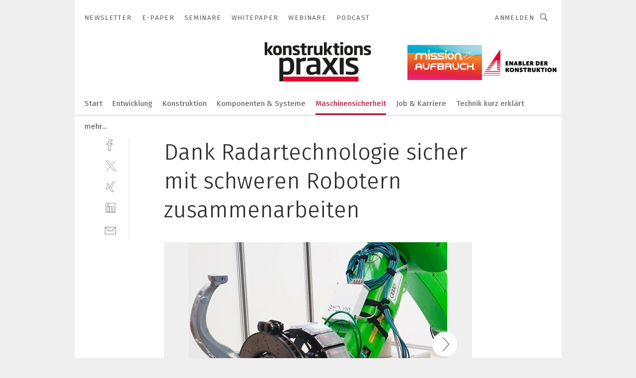

--- FILE ---
content_type: text/html; charset=UTF-8
request_url: https://www.konstruktionspraxis.vogel.de/dank-radartechnologie-sicher-mit-schweren-robotern-zusammenarbeiten-gal-997835/
body_size: 35140
content:
<!DOCTYPE html><html lang="de">
<head>
			<meta http-equiv="X-UA-Compatible" content="IE=edge">
	<meta http-equiv="Content-Type" content="text/html; charset=UTF-8">
<meta name="charset" content="utf-8">
<meta name="language" content="de">
<meta name="robots" content="INDEX,FOLLOW,NOODP">
<meta property="description" content="Der Demonstrator von „Rokora“ ist in der Lage, dynamisch und erwartungskonform bei der Montage einer Bremsscheibe mit dem Menschen zu kollaborieren.
">
<meta property="og:description" content="Der Demonstrator von „Rokora“ ist in der Lage, dynamisch und erwartungskonform bei der Montage einer Bremsscheibe mit dem Menschen zu kollaborieren.
">
<meta property="og:title" content="Dank Radartechnologie sicher mit schweren Robotern zusammenarbeiten">
<meta property="og:image" content="https://cdn1.vogel.de/nRZeEv-vI82blngoXSl7jU_8q78=/fit-in/300x300/filters:format(jpg):quality(80)/images.vogel.de/vogelonline/bdb/1793800/1793887/original.jpg">
<meta property="og:image:width" content="300">
<meta property="og:image:height" content="300">
<meta name="theme-color" content="#ffffff">
<meta name="msapplication-TileColor" content="#ffffff">
<meta name="apple-mobile-web-app-title" content="konstruktionspraxis">
<meta name="application-name" content="konstruktionspraxis">
<meta name="facebook-domain-verification" content="pbyaniucso2p9yp66d4rcdoror20xs">	<meta name="viewport" content="width=device-width,initial-scale=1.0">
	<meta name="robots" content="max-snippet:-1, max-image-preview:large, max-video-preview:-1">

<title>Dank Radartechnologie sicher mit schweren Robotern zusammenarbeiten ||  Bild 1 / 2</title>
<link href="https://www.konstruktionspraxis.vogel.de/dank-radartechnologie-sicher-mit-schweren-robotern-zusammenarbeiten-gal-997835/" rel="canonical">
<link href="https://cdn2.vogel.de/applications/18/scss/basic.css?v=1.075" media="screen,print" rel="stylesheet" type="text/css">
	<link rel="preconnect" href="https://cdn1.vogel.de/" crossorigin>
	<link rel="dns-prefetch" href="https://cdn1.vogel.de">
	<link rel="preconnect" href="https://cdn2.vogel.de/" crossorigin>
	<link rel="dns-prefetch" href="https://cdn2.vogel.de">
	<link rel="preconnect" href="https://c.delivery.consentmanager.net">
	<link rel="preconnect" href="https://cdn.consentmanager.net">
	<link rel="apple-touch-icon" sizes="180x180" href="/apple-touch-icon.png">
	<link rel="icon" type="image/png" sizes="192x192" href="/web-app-manifest-192x192.png">
	<link rel="icon" type="image/png" sizes="512x512" href="/web-app-manifest-512x512.png">
	<link rel="icon" type="image/png" sizes="96x96" href="/favicon-96x96.png">
	<link rel="icon" type="image/svg+xml" href="/favicon.svg">
	<link rel="shortcut icon" type="image/x-icon" href="/favicon.ico">
	<link rel="icon" type="image/x-icon" href="/favicon.ico">
	<link rel="alternate" href="/rss/news.xml"
	      type="application/rss+xml" title="RSS-Feed News">
	<link rel="alternate" href="/atom/news.xml"
	      type="application/atom+xml" title="ATOM-Feed News">

<script  src="https://cdn2.vogel.de/js/bundle.js?v=1.3"></script>
<script >
    //<!--
    window.gdprAppliesGlobally=true;if(!("cmp_id" in window)||window.cmp_id<1){window.cmp_id=28861}if(!("cmp_cdid" in window)){window.cmp_cdid="dad7ce8852c7"}if(!("cmp_params" in window)){window.cmp_params="&usedesign=37990"}if(!("cmp_host" in window)){window.cmp_host="b.delivery.consentmanager.net"}if(!("cmp_cdn" in window)){window.cmp_cdn="cdn.consentmanager.net"}if(!("cmp_proto" in window)){window.cmp_proto="https:"}if(!("cmp_codesrc" in window)){window.cmp_codesrc="1"}window.cmp_getsupportedLangs=function(){var b=["DE","EN","FR","IT","NO","DA","FI","ES","PT","RO","BG","ET","EL","GA","HR","LV","LT","MT","NL","PL","SV","SK","SL","CS","HU","RU","SR","ZH","TR","UK","AR","BS"];if("cmp_customlanguages" in window){for(var a=0;a<window.cmp_customlanguages.length;a++){b.push(window.cmp_customlanguages[a].l.toUpperCase())}}return b};window.cmp_getRTLLangs=function(){var a=["AR"];if("cmp_customlanguages" in window){for(var b=0;b<window.cmp_customlanguages.length;b++){if("r" in window.cmp_customlanguages[b]&&window.cmp_customlanguages[b].r){a.push(window.cmp_customlanguages[b].l)}}}return a};window.cmp_getlang=function(j){if(typeof(j)!="boolean"){j=true}if(j&&typeof(cmp_getlang.usedlang)=="string"&&cmp_getlang.usedlang!==""){return cmp_getlang.usedlang}var g=window.cmp_getsupportedLangs();var c=[];var f=location.hash;var e=location.search;var a="languages" in navigator?navigator.languages:[];if(f.indexOf("cmplang=")!=-1){c.push(f.substr(f.indexOf("cmplang=")+8,2).toUpperCase())}else{if(e.indexOf("cmplang=")!=-1){c.push(e.substr(e.indexOf("cmplang=")+8,2).toUpperCase())}else{if("cmp_setlang" in window&&window.cmp_setlang!=""){c.push(window.cmp_setlang.toUpperCase())}else{if(a.length>0){for(var d=0;d<a.length;d++){c.push(a[d])}}}}}if("language" in navigator){c.push(navigator.language)}if("userLanguage" in navigator){c.push(navigator.userLanguage)}var h="";for(var d=0;d<c.length;d++){var b=c[d].toUpperCase();if(g.indexOf(b)!=-1){h=b;break}if(b.indexOf("-")!=-1){b=b.substr(0,2)}if(g.indexOf(b)!=-1){h=b;break}}if(h==""&&typeof(cmp_getlang.defaultlang)=="string"&&cmp_getlang.defaultlang!==""){return cmp_getlang.defaultlang}else{if(h==""){h="EN"}}h=h.toUpperCase();return h};(function(){var n=document;var p=n.getElementsByTagName;var q=window;var f="";var b="_en";if("cmp_getlang" in q){f=q.cmp_getlang().toLowerCase();if("cmp_customlanguages" in q){for(var h=0;h<q.cmp_customlanguages.length;h++){if(q.cmp_customlanguages[h].l.toUpperCase()==f.toUpperCase()){f="en";break}}}b="_"+f}function g(i,e){var t="";i+="=";var s=i.length;var d=location;if(d.hash.indexOf(i)!=-1){t=d.hash.substr(d.hash.indexOf(i)+s,9999)}else{if(d.search.indexOf(i)!=-1){t=d.search.substr(d.search.indexOf(i)+s,9999)}else{return e}}if(t.indexOf("&")!=-1){t=t.substr(0,t.indexOf("&"))}return t}var j=("cmp_proto" in q)?q.cmp_proto:"https:";if(j!="http:"&&j!="https:"){j="https:"}var k=("cmp_ref" in q)?q.cmp_ref:location.href;var r=n.createElement("script");r.setAttribute("data-cmp-ab","1");var c=g("cmpdesign","");var a=g("cmpregulationkey","");var o=g("cmpatt","");r.src=j+"//"+q.cmp_host+"/delivery/cmp.php?"+("cmp_id" in q&&q.cmp_id>0?"id="+q.cmp_id:"")+("cmp_cdid" in q?"cdid="+q.cmp_cdid:"")+"&h="+encodeURIComponent(k)+(c!=""?"&cmpdesign="+encodeURIComponent(c):"")+(a!=""?"&cmpregulationkey="+encodeURIComponent(a):"")+(o!=""?"&cmpatt="+encodeURIComponent(o):"")+("cmp_params" in q?"&"+q.cmp_params:"")+(n.cookie.length>0?"&__cmpfcc=1":"")+"&l="+f.toLowerCase()+"&o="+(new Date()).getTime();r.type="text/javascript";r.async=true;if(n.currentScript&&n.currentScript.parentElement){n.currentScript.parentElement.appendChild(r)}else{if(n.body){n.body.appendChild(r)}else{var m=p("body");if(m.length==0){m=p("div")}if(m.length==0){m=p("span")}if(m.length==0){m=p("ins")}if(m.length==0){m=p("script")}if(m.length==0){m=p("head")}if(m.length>0){m[0].appendChild(r)}}}var r=n.createElement("script");r.src=j+"//"+q.cmp_cdn+"/delivery/js/cmp"+b+".min.js";r.type="text/javascript";r.setAttribute("data-cmp-ab","1");r.async=true;if(n.currentScript&&n.currentScript.parentElement){n.currentScript.parentElement.appendChild(r)}else{if(n.body){n.body.appendChild(r)}else{var m=p("body");if(m.length==0){m=p("div")}if(m.length==0){m=p("span")}if(m.length==0){m=p("ins")}if(m.length==0){m=p("script")}if(m.length==0){m=p("head")}if(m.length>0){m[0].appendChild(r)}}}})();window.cmp_addFrame=function(b){if(!window.frames[b]){if(document.body){var a=document.createElement("iframe");a.style.cssText="display:none";if("cmp_cdn" in window&&"cmp_ultrablocking" in window&&window.cmp_ultrablocking>0){a.src="//"+window.cmp_cdn+"/delivery/empty.html"}a.name=b;document.body.appendChild(a)}else{window.setTimeout(window.cmp_addFrame,10,b)}}};window.cmp_rc=function(h){var b=document.cookie;var f="";var d=0;while(b!=""&&d<100){d++;while(b.substr(0,1)==" "){b=b.substr(1,b.length)}var g=b.substring(0,b.indexOf("="));if(b.indexOf(";")!=-1){var c=b.substring(b.indexOf("=")+1,b.indexOf(";"))}else{var c=b.substr(b.indexOf("=")+1,b.length)}if(h==g){f=c}var e=b.indexOf(";")+1;if(e==0){e=b.length}b=b.substring(e,b.length)}return(f)};window.cmp_stub=function(){var a=arguments;__cmp.a=__cmp.a||[];if(!a.length){return __cmp.a}else{if(a[0]==="ping"){if(a[1]===2){a[2]({gdprApplies:gdprAppliesGlobally,cmpLoaded:false,cmpStatus:"stub",displayStatus:"hidden",apiVersion:"2.0",cmpId:31},true)}else{a[2](false,true)}}else{if(a[0]==="getUSPData"){a[2]({version:1,uspString:window.cmp_rc("")},true)}else{if(a[0]==="getTCData"){__cmp.a.push([].slice.apply(a))}else{if(a[0]==="addEventListener"||a[0]==="removeEventListener"){__cmp.a.push([].slice.apply(a))}else{if(a.length==4&&a[3]===false){a[2]({},false)}else{__cmp.a.push([].slice.apply(a))}}}}}}};window.cmp_gppstub=function(){var a=arguments;__gpp.q=__gpp.q||[];if(!a.length){return __gpp.q}var g=a[0];var f=a.length>1?a[1]:null;var e=a.length>2?a[2]:null;if(g==="ping"){return{gppVersion:"1.0",cmpStatus:"stub",cmpDisplayStatus:"hidden",apiSupport:[],currentAPI:"",cmpId:31}}else{if(g==="addEventListener"){__gpp.e=__gpp.e||[];if(!("lastId" in __gpp)){__gpp.lastId=0}__gpp.lastId++;var c=__gpp.lastId;__gpp.e.push({id:c,callback:f});return{eventName:"listenerRegistered",listenerId:c,data:true}}else{if(g==="removeEventListener"){var h=false;__gpp.e=__gpp.e||[];for(var d=0;d<__gpp.e.length;d++){if(__gpp.e[d].id==e){__gpp.e[d].splice(d,1);h=true;break}}return{eventName:"listenerRemoved",listenerId:e,data:h}}else{if(g==="hasSection"||g==="getSection"||g==="getField"||g==="getGPPString"){return null}else{__gpp.q.push([].slice.apply(a))}}}}};window.cmp_msghandler=function(d){var a=typeof d.data==="string";try{var c=a?JSON.parse(d.data):d.data}catch(f){var c=null}if(typeof(c)==="object"&&c!==null&&"__cmpCall" in c){var b=c.__cmpCall;window.__cmp(b.command,b.parameter,function(h,g){var e={__cmpReturn:{returnValue:h,success:g,callId:b.callId}};d.source.postMessage(a?JSON.stringify(e):e,"*")})}if(typeof(c)==="object"&&c!==null&&"__uspapiCall" in c){var b=c.__uspapiCall;window.__uspapi(b.command,b.version,function(h,g){var e={__uspapiReturn:{returnValue:h,success:g,callId:b.callId}};d.source.postMessage(a?JSON.stringify(e):e,"*")})}if(typeof(c)==="object"&&c!==null&&"__tcfapiCall" in c){var b=c.__tcfapiCall;window.__tcfapi(b.command,b.version,function(h,g){var e={__tcfapiReturn:{returnValue:h,success:g,callId:b.callId}};d.source.postMessage(a?JSON.stringify(e):e,"*")},b.parameter)}if(typeof(c)==="object"&&c!==null&&"__gppCall" in c){var b=c.__gppCall;window.__gpp(b.command,function(h,g){var e={__gppReturn:{returnValue:h,success:g,callId:b.callId}};d.source.postMessage(a?JSON.stringify(e):e,"*")},b.parameter,"version" in b?b.version:1)}};window.cmp_setStub=function(a){if(!(a in window)||(typeof(window[a])!=="function"&&typeof(window[a])!=="object"&&(typeof(window[a])==="undefined"||window[a]!==null))){window[a]=window.cmp_stub;window[a].msgHandler=window.cmp_msghandler;window.addEventListener("message",window.cmp_msghandler,false)}};window.cmp_setGppStub=function(a){if(!(a in window)||(typeof(window[a])!=="function"&&typeof(window[a])!=="object"&&(typeof(window[a])==="undefined"||window[a]!==null))){window[a]=window.cmp_gppstub;window[a].msgHandler=window.cmp_msghandler;window.addEventListener("message",window.cmp_msghandler,false)}};window.cmp_addFrame("__cmpLocator");if(!("cmp_disableusp" in window)||!window.cmp_disableusp){window.cmp_addFrame("__uspapiLocator")}if(!("cmp_disabletcf" in window)||!window.cmp_disabletcf){window.cmp_addFrame("__tcfapiLocator")}if(!("cmp_disablegpp" in window)||!window.cmp_disablegpp){window.cmp_addFrame("__gppLocator")}window.cmp_setStub("__cmp");if(!("cmp_disabletcf" in window)||!window.cmp_disabletcf){window.cmp_setStub("__tcfapi")}if(!("cmp_disableusp" in window)||!window.cmp_disableusp){window.cmp_setStub("__uspapi")}if(!("cmp_disablegpp" in window)||!window.cmp_disablegpp){window.cmp_setGppStub("__gpp")};
    //-->
</script>
<script >
    //<!--
    
				window.cmp_block_inline = true;
				window.cmp_block_unkown = false;
				window.cmp_block_sync = false;
				window.cmp_block_img = false;
				window.cmp_block_samedomain = false;
				window.cmp_setlang = "DE";
			
    //-->
</script>
<script  src="https://cdn2.vogel.de/js/vendors/touchswipe/jquery.touchswipe.min.js"></script>
<script type="text/plain" data-cmp-vendor="c5035" class="cmplazyload" data-cmp-block="contentpass">
    //<!--
    
                             
                     function isFirefox() {
                            return navigator.userAgent.toLowerCase().indexOf("firefox") >= 0;
                            }
                         $(document).ready(function () {
                         console.log(isFirefox());
                        var is_adblocker = false;
                        // keine Recht für Google
                        if (typeof adsBlocked == "undefined") {
                            function adsBlocked(callback) {
                                if (typeof __tcfapi != "undefined") {
                                    __tcfapi("addEventListener", 2, function (tcData, success) {
                                        var x = __tcfapi("getCMPData");
                                        if (
                                            "purposeConsents" in x &&
                                            "1" in x.purposeConsents && x.purposeConsents["1"] &&
                                            "vendorConsents" in x && "755" in x.vendorConsents && x.vendorConsents["755"]
                                        ) {
                                            if(isFirefox()){
                                            
                                                $req = fetch(new Request("https://pagead2.googlesyndication.com",{method:"HEAD",mode:"no-cors"}));
                                                $req.then(function (response) {
                                                    return response;
                                                }).then(function (response) {
                                                    callback(false);
                                                }).catch(function (exception) {
                                                    callback(true);
                                                });
                                            }
                                            else{
                                                var ADS_URL = "https://pagead2.googlesyndication.com/pagead/js/adsbygoogle.js";
                                                var xhr = new XMLHttpRequest();
                                                xhr.onreadystatechange = function () {
                                                    if (xhr.readyState == XMLHttpRequest.DONE) {
                                                        callback(xhr.status === 0 || xhr.responseURL !== ADS_URL);
                                                    }
                                                };
                                                xhr.open("HEAD", ADS_URL, true);
                                                xhr.send(null);
                                            }
                                           
                                            
                        
                                        } else {
                                            callback(true);
                                        }
                                    });
                                } else {
                                    callback(true);
                                }
                            }
                        }
                        // AdsBlocked - Funktion wird erst später geladen und auch nicht mit Contentpass!!!!
                        adsBlocked(function (blocked) {
                            is_adblocker = !!blocked ;
                            console.log(is_adblocker?"Ads blocked":"Ads not Blocked");
                            if (typeof __tcfapi != "undefined") {
                                __tcfapi("addEventListener", 2, function (tcData, success) {
                                    var cmpdata = __tcfapi("getCMPData");
                                    // Wenn keine Zustimmung für GoogleAds vorhanden ist
                                    if ((!success ||
                                            is_adblocker ||
                                            !("vendorConsents" in cmpdata) ||
                                            !("755" in cmpdata.vendorConsents) ||
                                            !(cmpdata.vendorConsents["755"])) && 
                                            (tcData.eventStatus === "tcloaded" || tcData.eventStatus === "useractioncomplete")
                                        ) {
                                        $.get("/wb/1/", function (OBJ_response) {
                                            if (OBJ_response.content) {
                                                var OBJ_element = document.createElement("div");
                                                $(OBJ_element).append(OBJ_response.content);
                                                $("body").prepend(OBJ_element.firstChild);
                                            }
                                        });
                                        $.get("/wb/2/", function (OBJ_response) {
                                            if (OBJ_response.content) {
                                                var OBJ_element_ref = document.getElementById("advertisement_06");
                                                var OBJ_element = document.createElement("div");
                                                $(OBJ_element).append(OBJ_response.content);
                                                OBJ_element_ref.append(OBJ_element.firstChild);
                                            }
                                        });
                                        $.get("/wb/3/", function (OBJ_response) {
                                            if (OBJ_response.content) {
                                                var OBJ_element_ref = document.getElementById("advertisement_04");
                                                var OBJ_element = document.createElement("div");
                                                $(OBJ_element).append(OBJ_response.content);
                                                OBJ_element_ref.append(OBJ_element.firstChild);
                                            }
                                        });
                                    }
                                    __tcfapi("removeEventListener", 2, function (success) {}, tcData.listenerId);
                                });
                            }
                        });
                        });
    //-->
</script>
	<!--[if lt IE 9]>
	<script>document.createElement("video");
	document.createElement("header");
	document.createElement("section");
	document.createElement("article");
	document.createElement("footer");</script>
	<![endif]-->

    <script type="text/plain" class="cmplazyload" data-cmp-vendor="755">
        const googleAdUrl = 'https://pagead2.googlesyndication.com/pagead/js/adsbygoogle.js';
        try {
            fetch(new Request(googleAdUrl)).catch(_ => dataLayer.push({'event':'AdBlocker'}));
        } catch (e) {
            dataLayer.push({'event':'AdBlocker'});
        }
    </script>
    <!-- truffle.one blockiert bis zum Consent -->
    <script type="text/plain" class="cmplazyload" data-cmp-vendor="c58464">
        var jss = document.getElementsByTagName("script");
        for (var j = jss.length; j >= 0; j--) {
            if (jss[j]) {
                if (jss[j].getAttribute("src") && jss[j].getAttribute("src").indexOf("api.truffle.one/static/getWebData.js") != -1) {
                    jss[j].parentNode.removeChild(jss[j]);
                }
            }
        }
        var t1_params = t1_params || [];
        t1_params.push(["118", "118"]);
        var t = document["createElement"]("script"), i;
        t["type"] = "text/javascript";
        t["src"] = window["location"]["href"]["split"]("/")[0] + "//api.truffle.one/static/getWebData.js";
        i = document["getElementsByTagName"]("script")[0];
        i["parentNode"]["insertBefore"](t, i);
    </script>
	
    <script class="cmplazyload" data-cmp-block="contentpass" data-cmp-vendor="755"
            data-cmp-src="https://securepubads.g.doubleclick.net/tag/js/gpt.js" type="text/plain"></script>

    <script type="text/plain" class="cmplazyload" data-cmp-vendor="755" data-cmp-block="contentpass">
        var googletag = googletag || {};
        googletag.cmd = googletag.cmd || [];
    </script>

            <!-- This nees to be 'text/plain' otherwise banners wont work -->
	    <!-- GPT -->
	    <script type="text/plain" class="cmplazyload" data-cmp-vendor="755" data-cmp-block="contentpass">

		    try
		    {
			    // Array anlegen fuer spaetere Speicherung
			    var ARR_unknown_slots = [];

			    googletag.cmd.push(function ()
			    {

				    // Client
				    var STR_client = "/2686/kopra.vogel.de/maschinensicherheit/news-und-trends_gallery";

                    // Groessen
                    var ARR_sizes = [{"type":"slot","size":[[960,252],[980,90],[728,90],[468,60],[1,1]],"mappings":[[[0,0],[1,1]],[[1025,0],[[960,252],[728,90],[468,60],[1,1]]],[[1300,0],[[960,252],[980,90],[728,90],[468,60],[1,1]]]],"id":"advertisement_01"},{"type":"slot","size":[[420,600],[300,600],[160,600],[1,1]],"mappings":[[[0,0],[1,1]],[[1025,0],[[420,600],[300,600],[160,600],[1,1]]]],"id":"advertisement_02"},{"type":"slot","size":[[161,600],[121,600],[1,1]],"mappings":[[[0,0],[1,1]],[[1025,0],[[161,600],[121,600],[1,1]]]],"id":"advertisement_03"},{"type":"slot","size":[[1180,250],[960,250],[728,91],[301,630],[301,330],[301,280],[301,180]],"mappings":[[[0,0],[[301,180],[301,280],[1,1]]],[[1025,0],[[960,250],[728,91],[1,1]]],[[1541,0],[[1180,250],[960,250],[728,91],[1,1]]]],"id":"advertisement_04"},{"type":"slot","size":[[300,631],[300,630],[300,331],[300,330],[300,281],[300,280],[1,1]],"mappings":[[[0,0],[[300,631],[300,630],[300,331],[300,330],[300,281],[300,280],[1,1]]]],"id":"advertisement_06"}];

                    // Groessen durchlaufen
                    for (var INT_i = 0; INT_i < ARR_sizes.length; INT_i++) {

                        // Mapping vorhanden
                        if (ARR_sizes[INT_i].mappings) {

                            // Mappings durchlaufen
                            var OBJ_size_mapping = googletag.sizeMapping();
                            for (var INT_j = 0; INT_j < ARR_sizes[INT_i].mappings.length; INT_j++) {
                                OBJ_size_mapping.addSize(ARR_sizes[INT_i].mappings[INT_j][0], ARR_sizes[INT_i].mappings[INT_j][1]);
                            } // end for

                        } // end if

                        // Typen
                        switch (ARR_sizes[INT_i].type) {

                            // Slot:
                            case "slot":
                                googletag
                                    .defineSlot(STR_client, ARR_sizes[INT_i].size, ARR_sizes[INT_i].id)
                                    .defineSizeMapping(OBJ_size_mapping.build())
                                    .setCollapseEmptyDiv(true, true)
                                    .addService(googletag.pubads());
                                console.debug("Ad Slot " + ARR_sizes[INT_i].id + " created " );
                                break;
                                
                            //Fluid
                            case "fluid":
                                googletag
                                    .defineSlot(ARR_sizes[INT_i].path, ARR_sizes[INT_i].size, ARR_sizes[INT_i].id)
                                    .setCollapseEmptyDiv(true, true)
                                    .addService(googletag.pubads());
                                console.debug("Ad Slot " + ARR_sizes[INT_i].id + " created ");
                                break;

                            default:
	                            console.debug("Ad Slot unknown");

                        } // end switch

                    } // end for
console.debug("hier beginnt targeting 'wallpaper'");
	                // Banner aktivieren
	                googletag.pubads().setTargeting("kw", 'wallpaper');
console.debug("hier targeting ende 'wallpaper'");
console.debug("slotRequested anfang");
	                googletag.pubads().addEventListener("slotRequested", function (event)
	                {
		                // Nachricht in Konsole
		                console.debug("Ad Slot " + event.slot.getSlotElementId() + " requested");
	                });

                    googletag.pubads().addEventListener("slotResponseReceived", function (event) {
                        // Nachricht in Konsole
                        console.debug("Ad Slot " + event.slot.getSlotElementId() + " response received");
                    });
                    googletag.pubads().addEventListener("slotRenderEnded", function (event) {

                        try {

                            // Creative geladen
                            if (
                                //typeof event.creativeId !== "undefined" && event.creativeId !== null &&
                                typeof event.slot !== "undefined"
                            ) {

                                // Slot nicht leer
                                if (!event.isEmpty) {

                                    // Nachricht in Konsole
                                    console.debug("Ad Slot " + event.slot.getSlotElementId() + " rendered");
                                    
                                    // Slot als jQuery Objekt speichern
                                    var OBJ_slot = $("div#" + event.slot.getSlotElementId());

                                    // Slot einblenden (falls ausgeblendet)
                                    OBJ_slot.show();
                                    
                                    // Eigene Slots durchlaufen (keine Manipulation von z.B. BusinessAd)
                                    var BOO_found = false;

                                    for (var INT_i = 0; INT_i < ARR_sizes.length; INT_i++) {

                                        // Slot bekannt
                                        if (event.slot.getSlotElementId() === ARR_sizes[INT_i].id) {

                                            // Element gefunden
                                            BOO_found = true;
                                         
                                            // iFrame
                                            var OBJ_iframe = OBJ_slot.find("iframe");


                                            // Kein iFrame, aber Tracking-Pixel
                                            if (
                                                OBJ_slot.find("ins>ins").length > 0 &&
                                                OBJ_slot.find("ins>ins").height() === 1
                                            ) {

                                                // Slot ausblenden
                                                OBJ_slot.hide();

                                                // Nachricht in Konsole
                                                console.debug("Ad Slot " + event.slot.getSlotElementId() +
                                                    " hidden (ins)");

                                            }
                                            // iFrame vorhanden
                                            else if (OBJ_iframe.length > 0) {
                                                // iFrame
                                                var OBJ_iframe_content = OBJ_iframe.contents();

                                                // Tracking-Pixel nicht vorhanden
                                                if (
                                                    (
                                                        OBJ_iframe_content.find("body>img").length === 0 ||
                                                        OBJ_iframe_content.find("body>img").height() > 1
                                                    ) &&
                                                    (
                                                        OBJ_iframe_content.find("body>div>img").length ===
                                                        0 ||
                                                        OBJ_iframe_content.find("body>div>img").height() >
                                                        1
                                                    ) &&
                                                    OBJ_iframe_content.find("body>div>amp-pixel").length ===
                                                    0 &&
                                                    OBJ_iframe_content.find("body>amp-pixel").length === 0
                                                ) {
                                                    let native_ad = OBJ_iframe_content.find(".native-ad").length;
                                                    
                                                    // Background transparent im iFrame
                                                    OBJ_iframe_content.find("head").append('<style type="text/css">body{background: transparent !important;}</style>');

                                                    if(native_ad == 1){

                                                        // Stylesheet ebenfalls in iFrame kopieren
                                                        var STR_stylesheet = "https://cdn2.vogel.de/applications/18/scss/native-ads.css?v=0.19";
                                                        OBJ_iframe_content.find("head").append($("<link/>", {
                                                            rel: "stylesheet",
                                                            href: STR_stylesheet,
                                                            type: "text/css"
                                                        }));
                                                         // CSS-Klasse der Buchung nach aussen uebertragen (nur div)
                                                        OBJ_slot.find("div:first").addClass(
                                                            OBJ_iframe_content.find(".native-ad").attr("class")
                                                        );
                                                        // Klasse in Iframe löschen
                                                        OBJ_iframe_content.find(".native-ad").attr("class","");
    
                                                        OBJ_slot.find("div:first").addClass(
                                                        OBJ_iframe_content.find("body>div>article:not(#whitespace_click)").attr("class")
                                                        );

                                                        OBJ_slot.find("div:first").addClass(
                                                        OBJ_iframe_content.find("body>article:not(#whitespace_click)").attr("class")
                                                        );
                                                    OBJ_iframe_content.find("body>div>article:not(#whitespace_click)").attr("class", "");
                                                    OBJ_iframe_content.find("body>article:not(#whitespace_click)").attr("class", "");
    
                                                        // Nachricht in Konsole
                                                        console.debug("Ad Slot " + event.slot.getSlotElementId() +
                                                            " manipulated: native-ad");

                                                    }else{
                                                    let infClasses = ".lb728, .fs468, .sky, .ca300, .hs2, .sky_hs2, .hs1_160, .hs1_120, .sky_hs1,.sky_hs2, .billboard,.sky_bg980_r,.bb399, .sky, .sky_left, .billboard_inText,.sky_second_160,.sky_second_161,.sky_fixed,.bg_lb, .wall_lb";
                                                    // CSS-Klasse der Buchung nach aussen uebertragen (nur div)
                                                    OBJ_slot.find("div:first").addClass(
                                                        OBJ_iframe_content.find(infClasses).attr("class")
                                                    );
                                                    // Nach Außen übertragene Klasse entfernen
                                                    OBJ_iframe_content.find(infClasses).attr("class", "");
                                               
                                                    // Style und whitespace_click muss mit raus fuer brandgate
                                                    OBJ_iframe_content.find("body>style:first").clone().insertBefore(OBJ_slot.find("div:first"));
                                                    OBJ_iframe_content.find("div#whitespace_click").css('height', '100%');
                                                    OBJ_iframe_content.find("div#whitespace_click").insertBefore(OBJ_slot.find("div:first"));


                                                    // Nachricht in Konsole
                                                    console.debug("Ad Slot " + event.slot.getSlotElementId() +
                                                        " manipulated no native-ad");
                                                    }
                                                    
                                                    
                                                } else {

                                                    // Slot ausblenden
                                                    OBJ_iframe.hide();

                                                    // Nachricht in Konsole
                                                    console.debug("Ad Slot " + event.slot.getSlotElementId() +
                                                        " hidden (iframe img/amp-pixel)");

                                                } // end if

                                            }
                                            // Kein iFrame, aber Tracking-Pixel
                                            else if (OBJ_slot.find("img").height() === 1) {

                                                // Slot ausblenden
                                                OBJ_slot.hide();

                                                // Nachricht in Konsole
                                                console.debug("Ad Slot " + event.slot.getSlotElementId() +
                                                    " hidden (img)");

                                            } // end if

                                        } // end if

                                    } // end for

                                    // Slot nicht gefunden
                                    if (!BOO_found) {

                                        // Slot merken, ausblenden und Nachrichten in Konsole
                                        var STR_ba_id = event.slot.getSlotElementId();

                                        setTimeout(function () {
                                            var OBJ_ba = $("#" + STR_ba_id);
                                            if (
                                                OBJ_ba.is(":visible") === false ||
                                                OBJ_ba.is(":hidden") === true
                                            ) {
                                                ARR_unknown_slots.push(STR_ba_id);
                                                console.debug("Ad Slot " + STR_ba_id + " unknown empty");
                                            } else {
                                                console.debug("Ad Slot " + STR_ba_id + " unkown");
                                            }
                                        }, 500);

                                    } // end if

                                } else {
                                    // Entfernen von nicht gerenderten Werbeanzeigen, damit Darstellung in Zweierelement passt
									let adElement = document.getElementById(event.slot.getSlotElementId());
									
									if (adElement && adElement.parentNode) {
									    let parentNodeOfAdDiv = adElement.parentNode;
									
									    if (
									        parentNodeOfAdDiv.tagName === "SECTION" &&
									        parentNodeOfAdDiv.getAttribute("data-section-id") &&
									        parentNodeOfAdDiv.getAttribute("data-section-id").includes("section_advertisement")
									    ) {
									        parentNodeOfAdDiv.remove();
									    }
									}
                                } // end if

                            } // end if

                        } catch (OBJ_err) {
                            console.debug(OBJ_err);
                        }

                    });
                    
                     							console.debug("ABA_CLIENT_ENABLED is true");
                            if (typeof t1_aba === "function") {
                                try {
                                    // Versuche, t1_aba aufzurufen
                                    t1_aba(googletag, function(updatedGoogletag) {
                                        // enableSingleRequest und enableServices aufrufen, nachdem die Anfrage abgeschlossen ist
                                        updatedGoogletag.pubads().enableSingleRequest();
                                        updatedGoogletag.enableServices();
                                        console.log("T1: GPT enabled after ABA targeting.");
                                        console.debug("Slots created");
                                        googletag = updatedGoogletag;
                                        initDisplay();
                                    });
                                } catch (error) {
                                    // Fallback im Fehlerfall des t1_aba-Aufrufs
                                    console.log("T1: Error calling t1_aba: ", error);
                                    googletag.pubads().enableSingleRequest();
                                    googletag.enableServices();
                                    console.debug("Slots created");
                                    initDisplay();
                                }
                            } else {
                                // Wenn t1_aba nicht definiert ist, enableServices direkt aufrufen
                                console.log("T1: t1_aba not defined");
                                googletag.pubads().enableSingleRequest();
                                googletag.enableServices();
                                console.debug("Slots created");
                                initDisplay();
                            }
                        
           
                  
                    });
        
                    } catch (OBJ_err) {
                        // Nix
                        console.warn("Ad Error - define /2686/kopra.vogel.de/maschinensicherheit/news-und-trends_gallery");
            } // end try
        </script>
                <script type="text/plain" class="cmplazyload" data-cmp-vendor="755" data-cmp-block="contentpass">
            function displaydfp() {
                try {
                    googletag.cmd.push(
                        function () {
                            let d = [];
                            window.googletag.pubads().getSlots().forEach(function(element){
                                if ($("#" + element.getSlotId().getDomId()).length === 0) {
                                    d.push(element.getSlotId().getDomId());
                                } else {
                                    googletag.display(element.getSlotId().getDomId());
                                }
                            });
                            console.debug("all Slots displayed");
                            console.debug({"not used Slots": d});
                        });
                } catch (e) {
                    console.debug(e);
                }
            }
            
            function initDisplay(){
                  if (document.readyState === 'loading') {
                    document.addEventListener('DOMContentLoaded', displaydfp);
                } else {
                    displaydfp();
                }
            }

        </script>
    		<!-- BusinessAd -->
		<script>
			var Ads_BA_ADIDsite = "konstruktionspraxis.vogel.de";
			var Ads_BA_ADIDsection = "rotation";//bzw. passende Rubrik
			var Ads_BA_keyword = "";
		</script>
	    <script
			    class="cmplazyload" data-cmp-vendor="755" type="text/plain" data-cmp-block="contentpass" id="ba_script" onload="notifyBA()"
			    src="about:blank" data-cmp-src="https://storage.googleapis.com/ba_utils/konstruktionspraxis.vogel.de.js"></script>
	    <script  class="cmplazyload" data-cmp-vendor="755" type="text/plain" data-cmp-block="contentpass">
		    function notifyBA(){
                window.dispatchEvent(new Event("__baCMPReady"));
            }
	    </script>
        <style>
            #Ads_BA_CAD2::before, #Ads_BA_CAD::before {
                content:"Anzeige";
                text-align:center;
                margin-bottom:6px;
                font-size:10px;
                display:block;
            }
        </style>
    
		<!-- GTM Vars -->
	<script>
		var dataLayer = [
			{
				"environment": "production", // Umgebung
				"id": "18", // App-ID
                                				"content_type": "artikelgalerie",
                                                				"logged_in": false, // User is logged in
				"accessToPaid": false, // Access paid
								"dimension1": "kp:artikelgalerie:997835 dank-radartechnologie-sicher-mit-schweren-robotern-zusammenarbeiten--bild-1-2", // Shortcut:Type:ID
								"dimension2": "kp:themen:maschinensicherheitnews-und-trends", // Shortcut:"themen":Channel
				"dimension4": "997835", // Content-ID
				"dimension7": "/dank-radartechnologie-sicher-mit-schweren-robotern-zusammenarbeiten-gal-997835/", // URL
																
			}
		];
	</script>
</head>
<body data-infinity-id="default" data-infinity-type="layout">
<!-- No Bookmark-layer -->    <!-- GTM Code -->
    <noscript>
        <iframe src="https://www.googletagmanager.com/ns.html?id=GTM-KPHCG7Z"
                height="0" width="0" style="display:none;visibility:hidden"></iframe>
    </noscript>
    <!-- Automatisches Blockieren vom CMP vermeiden -->
    <script type="text/plain" class="cmplazyload" data-cmp-vendor="s905"  data-cmp-block="contentpass" >(function (w, d, s, l, i)
		{
			w[l] = w[l] || [];
			w[l].push({
				'gtm.start':
					new Date().getTime(), event: 'gtm.js'
			});
			var f = d.getElementsByTagName(s)[0],
				j = d.createElement(s), dl = l != 'dataLayer' ? '&l=' + l : '';
			j.async = true;
			j.src =
				'https://www.googletagmanager.com/gtm.js?id=' + i + dl;
			f.parentNode.insertBefore(j, f);
		})(window, document, 'script', 'dataLayer', 'GTM-KPHCG7Z');
	</script>
	<!-- GA Code: no config found -->

<!-- No Jentis --><!-- No Jentis Datalayer -->		<div id="advertisement_01" class="cmplazyload gpt inf-leaderboard" data-cmp-vendor="755"
         data-ad-id="advertisement_01" data-infinity-type="ad" data-infinity-id="v1/advertisement_01">
	</div>
    		<div id="advertisement_02" class="cmplazyload gpt " data-cmp-vendor="755"
         data-ad-id="advertisement_02" data-infinity-type="ad" data-infinity-id="v1/advertisement_02">
	</div>
	    	<div id="advertisement_03" class="cmplazyload gpt " data-cmp-vendor="755"
         data-ad-id="advertisement_03" data-infinity-type="ad" data-infinity-id="v1/advertisement_03">
	</div>
    		<div id="advertisement_11" class="cmplazyload gpt " data-cmp-vendor="755"
         data-ad-id="advertisement_11" data-infinity-type="ad" data-infinity-id="v1/advertisement_11">
	</div>
		<div id="advertisement_12" class="cmplazyload gpt " data-cmp-vendor="755"
         data-ad-id="advertisement_12" data-infinity-type="ad" data-infinity-id="v1/advertisement_12">
	</div>
<div class="inf-website">
	<div id="mainwrapper" class="inf-wrapper">
		<section class="inf-mainheader" data-hj-ignore-attributes>
	<div class="inf-mainheader__wrapper">
		<div class="inf-icon inf-icon--menu inf-mainheader__menu-icon"></div>
		
				
<ul class="inf-servicenav">
    	<a class="inf-btn inf-btn--small inf-btn--info inf-servicenav__btn" title=""
	   href="" style="display: none"></a>
    			<li class="inf-servicenav__item ">
				<a class=" inf-servicenav__link inf-flex inf-flex--a-center" title="Newsletter&#x20;&#x7C;&#x20;Konstruktionspraxis" rel="noopener"
                   href="&#x2F;newsletter&#x2F;anmeldungen&#x2F;" target="_self" id="menu-page_5fd0e51c69c3a">

                    					<span class="inf-servicenav__item-name">
                    Newsletter                    </span>
                    				</a>
			</li>
        			<li class="inf-servicenav__item ">
				<a class=" inf-servicenav__link inf-flex inf-flex--a-center" title="e-Paper" rel="noopener"
                   href="&#x2F;e-paper&#x2F;" target="_self" id="menu-page_62309f129de7d">

                    					<span class="inf-servicenav__item-name">
                    e-Paper                    </span>
                    				</a>
			</li>
        			<li class="inf-servicenav__item ">
				<a class=" inf-servicenav__link inf-flex inf-flex--a-center" title="Seminare" rel="noopener, nofollow"
                   href="https&#x3A;&#x2F;&#x2F;akademie.vogel.de&#x2F;konstruktionspraxis&#x2F;" target="_blank" id="menu-page_6220ee78eb2b1">

                    					<span class="inf-servicenav__item-name">
                    Seminare                    </span>
                    				</a>
			</li>
        			<li class="inf-servicenav__item ">
				<a class=" inf-servicenav__link inf-flex inf-flex--a-center" title="Whitepaper" rel="noopener"
                   href="&#x2F;whitepaper&#x2F;" target="_self" id="menu-page_CD69AB76-5056-9308-BB6AFD2E0900CF13">

                    					<span class="inf-servicenav__item-name">
                    Whitepaper                    </span>
                    				</a>
			</li>
        			<li class="inf-servicenav__item ">
				<a class=" inf-servicenav__link inf-flex inf-flex--a-center" title="Webinare" rel="noopener"
                   href="&#x2F;webinare&#x2F;" target="_self" id="menu-page_2C95E02F-BF78-4659-96830D5BE4E127C1">

                    					<span class="inf-servicenav__item-name">
                    Webinare                    </span>
                    				</a>
			</li>
        			<li class="inf-servicenav__item ">
				<a class=" inf-servicenav__link inf-flex inf-flex--a-center" title="konstruktionspraxis-Podcast&#x20;&#x2013;&#x20;Der&#x20;Podcast&#x20;f&#xFC;r&#x20;Konstrukteure&#x20;und&#x20;Entwickler" rel="noopener"
                   href="&#x2F;konstruktionspraxis-podcast&#x2F;" target="_self" id="menu-page_6850ebc727686">

                    					<span class="inf-servicenav__item-name">
                    Podcast                    </span>
                    				</a>
			</li>
        </ul>

		<div class="inf-mobile-menu">
			<img alt="Mobile-Menu" title="Mobile Menu" class="inf-mobile-menu__dropdown-arrow" src="https://cdn2.vogel.de/img/arrow_dropdown.svg">

			<form action="/suche/"
			      method="get"
			      class="inf-mobile-search">
				<label> <input type="text" placeholder="Suchbegriff eingeben"
				               class="inf-form-input-text inf-mobile-search__input" name="k"> </label>
				<button type="submit" id="search_submit_header-mobile" class="inf-icon inf-icon--search inf-mobile-search__button">
				</button>
			</form>
			
						<div class="inf-mobile-menu__cta-btn-wrapper">
								<a class="inf-btn inf-btn--info inf-full-width" title=""
				   href="" style="display: none"></a>
			</div>
			
						<ul class="inf-mobile-menu__content inf-mobile-menu__content--servicenav">
				<li class="inf-mobile-menu__item					"
			    id="page_5fd0e51c69c3a-mobile">
				
								<a title="Newsletter&#x20;&#x7C;&#x20;Konstruktionspraxis"
				   href="&#x2F;newsletter&#x2F;anmeldungen&#x2F;"
					target="_self" rel="noopener"                   class="inf-mobile-menu__link"
                   id="menu-page_5fd0e51c69c3a-mobile">
					Newsletter				</a>
				
				
								
			</li>
					<li class="inf-mobile-menu__item					"
			    id="page_62309f129de7d-mobile">
				
								<a title="e-Paper"
				   href="&#x2F;e-paper&#x2F;"
					target="_self" rel="noopener"                   class="inf-mobile-menu__link"
                   id="menu-page_62309f129de7d-mobile">
					e-Paper				</a>
				
				
								
			</li>
					<li class="inf-mobile-menu__item					"
			    id="page_6220ee78eb2b1-mobile">
				
								<a title="Seminare"
				   href="https&#x3A;&#x2F;&#x2F;akademie.vogel.de&#x2F;konstruktionspraxis&#x2F;"
					target="_blank" rel="noopener"                   class="inf-mobile-menu__link"
                   id="menu-page_6220ee78eb2b1-mobile">
					Seminare				</a>
				
				
								
			</li>
					<li class="inf-mobile-menu__item					"
			    id="page_CD69AB76-5056-9308-BB6AFD2E0900CF13-mobile">
				
								<a title="Whitepaper"
				   href="&#x2F;whitepaper&#x2F;"
					target="_self" rel="noopener"                   class="inf-mobile-menu__link"
                   id="menu-page_CD69AB76-5056-9308-BB6AFD2E0900CF13-mobile">
					Whitepaper				</a>
				
				
								
			</li>
					<li class="inf-mobile-menu__item					"
			    id="page_2C95E02F-BF78-4659-96830D5BE4E127C1-mobile">
				
								<a title="Webinare"
				   href="&#x2F;webinare&#x2F;"
					target="_self" rel="noopener"                   class="inf-mobile-menu__link"
                   id="menu-page_2C95E02F-BF78-4659-96830D5BE4E127C1-mobile">
					Webinare				</a>
				
				
								
			</li>
					<li class="inf-mobile-menu__item					"
			    id="page_6850ebc727686-mobile">
				
								<a title="konstruktionspraxis-Podcast&#x20;&#x2013;&#x20;Der&#x20;Podcast&#x20;f&#xFC;r&#x20;Konstrukteure&#x20;und&#x20;Entwickler"
				   href="&#x2F;konstruktionspraxis-podcast&#x2F;"
					target="_self" rel="noopener"                   class="inf-mobile-menu__link"
                   id="menu-page_6850ebc727686-mobile">
					Podcast				</a>
				
				
								
			</li>
		</ul>
			
			<ul class="inf-mobile-menu__content">
				<li class="inf-mobile-menu__item					"
			    id="home-mobile">
				
								<a title="Das&#x20;Portal&#x20;f&#xFC;r&#x20;Konstruktion&#x20;und&#x20;Entwicklung&#x20;"
				   href="&#x2F;"
					target="_self" rel="noopener"                   class="inf-mobile-menu__link"
                   id="menu-home-mobile">
									</a>
				
				
								
			</li>
					<li class="inf-mobile-menu__item inf-relative					"
			    id="page_14666A17-16FF-4BAD-91DFCF824306EFBD-mobile">
				
								<a title="Entwicklung&#x20;-&#x20;konstruktionspraxis&#x20;"
				   href="&#x2F;entwicklung&#x2F;"
					target="_self" rel="noopener"                   class="inf-mobile-menu__link&#x20;inf-mobile-menu__link--with-subnav"
                   id="menu-page_14666A17-16FF-4BAD-91DFCF824306EFBD-mobile">
					Entwicklung				</a>
				
				
													
										<a href="#" class="inf-subnav__icon inf-toggle inf-icon--arrow-dropdown"></a>
					
										<ul class="inf-mobile-subnav">
	
				<li class="inf-mobile-subnav__item" id="page_8B5155FC-653F-4A2C-B3C8E078FB400937-mobile">
								<a id="menu-page_8B5155FC-653F-4A2C-B3C8E078FB400937-mobile" title="Entwurf&#x20;-&#x20;konstruktionspraxis&#x20;" class="inf-mobile-subnav__link" href="&#x2F;entwicklung&#x2F;entwurf&#x2F;">Entwurf</a>			</li>
		
					<li class="inf-mobile-subnav__item" id="page_59CAF810-5056-9308-BB066372A911B52A-mobile">
								<a id="menu-page_59CAF810-5056-9308-BB066372A911B52A-mobile" title="Werkstoffe&#x20;-&#x20;konstruktionspraxis" class="inf-mobile-subnav__link" href="&#x2F;entwicklung&#x2F;werkstoffe&#x2F;">Werkstoffe</a>			</li>
		
					<li class="inf-mobile-subnav__item" id="page_5A30D230-5056-9308-BBEA5E0688BE4F9E-mobile">
								<a id="menu-page_5A30D230-5056-9308-BBEA5E0688BE4F9E-mobile" title="Formgebung&#x20;-&#x20;konstruktionspraxis" class="inf-mobile-subnav__link" href="&#x2F;entwicklung&#x2F;formgebung&#x2F;">Formgebung</a>			</li>
		
		
</ul>				
				
			</li>
					<li class="inf-mobile-menu__item inf-relative					"
			    id="page_59CA4B25-5056-9308-BB95F2363CC6B42C-mobile">
				
								<a title="Konstruktion&#x20;-&#x20;konstruktionspraxis"
				   href="&#x2F;konstruktion&#x2F;"
					target="_self" rel="noopener"                   class="inf-mobile-menu__link&#x20;inf-mobile-menu__link--with-subnav"
                   id="menu-page_59CA4B25-5056-9308-BB95F2363CC6B42C-mobile">
					Konstruktion				</a>
				
				
													
										<a href="#" class="inf-subnav__icon inf-toggle inf-icon--arrow-dropdown"></a>
					
										<ul class="inf-mobile-subnav">
	
				<li class="inf-mobile-subnav__item" id="page_5A2AF758-5056-9308-BB0567C3006846A6-mobile">
								<a id="menu-page_5A2AF758-5056-9308-BB0567C3006846A6-mobile" title="CAD-Software&#x20;-&#x20;konstruktionspraxis" class="inf-mobile-subnav__link" href="&#x2F;konstruktion&#x2F;cad-software&#x2F;">CAD-Software</a>			</li>
		
					<li class="inf-mobile-subnav__item" id="page_5A2D6774-5056-9308-BB6E8CCE8C34DF68-mobile">
								<a id="menu-page_5A2D6774-5056-9308-BB6E8CCE8C34DF68-mobile" title="Hardware&#x20;-&#x20;konstruktionspraxis" class="inf-mobile-subnav__link" href="&#x2F;konstruktion&#x2F;hardware&#x2F;">Hardware</a>			</li>
		
		
</ul>				
				
			</li>
					<li class="inf-mobile-menu__item inf-relative					"
			    id="page_5CA9D386-C571-49D2-B8E74041AEC03C04-mobile">
				
								<a title="Komponenten&#x20;und&#x20;Systeme&#x20;f&#xFC;r&#x20;Konstruktion&#x20;und&#x20;Entwicklung&#x20;&#x2013;&#x20;konstruktionspraxis"
				   href="&#x2F;komponenten_systeme&#x2F;"
					target="_self" rel="noopener"                   class="inf-mobile-menu__link&#x20;inf-mobile-menu__link--with-subnav"
                   id="menu-page_5CA9D386-C571-49D2-B8E74041AEC03C04-mobile">
					Komponenten &amp; Systeme				</a>
				
				
													
										<a href="#" class="inf-subnav__icon inf-toggle inf-icon--arrow-dropdown"></a>
					
										<ul class="inf-mobile-subnav">
	
				<li class="inf-mobile-subnav__item" id="page_59CBFD7D-5056-9308-BBA581FA1BB3A3B0-mobile">
								<a id="menu-page_59CBFD7D-5056-9308-BBA581FA1BB3A3B0-mobile" title="Konstruktionsbauteile&#x20;-konstruktionspraxis&#x20;" class="inf-mobile-subnav__link" href="&#x2F;komponenten_systeme&#x2F;konstruktionsbauteile&#x2F;">Konstruktionsbauteile</a>			</li>
		
					<li class="inf-mobile-subnav__item" id="page_59CDB321-5056-9308-BB35013713F2AABC-mobile">
								<a id="menu-page_59CDB321-5056-9308-BB35013713F2AABC-mobile" title="Antriebstechnik&#x20;-&#x20;konstruktionspraxis" class="inf-mobile-subnav__link" href="&#x2F;komponenten_systeme&#x2F;antriebstechnik&#x2F;">Antriebstechnik</a>			</li>
		
					<li class="inf-mobile-subnav__item" id="page_59CCE9B4-5056-9308-BBD18E08F3D3B265-mobile">
								<a id="menu-page_59CCE9B4-5056-9308-BBD18E08F3D3B265-mobile" title="Fluidtechnik&#x20;-&#x20;konstruktionspraxis&#x20;" class="inf-mobile-subnav__link" href="&#x2F;komponenten_systeme&#x2F;fluidtechnik&#x2F;">Fluidtechnik</a>			</li>
		
					<li class="inf-mobile-subnav__item" id="page_59CC754E-5056-9308-BB4971E821988A50-mobile">
								<a id="menu-page_59CC754E-5056-9308-BB4971E821988A50-mobile" title="Verbindungstechnik&#x20;-&#x20;konstruktionspraxis" class="inf-mobile-subnav__link" href="&#x2F;komponenten_systeme&#x2F;verbindungstechnik&#x2F;">Füge- &amp; Verbindungstechnik</a>			</li>
		
					<li class="inf-mobile-subnav__item" id="page_59CD4C48-5056-9308-BB2DB2D3F4D13B1B-mobile">
								<a id="menu-page_59CD4C48-5056-9308-BB2DB2D3F4D13B1B-mobile" title="Automatisierung&#x20;-&#x20;konstruktionspraxis" class="inf-mobile-subnav__link" href="&#x2F;komponenten_systeme&#x2F;automatisierung&#x2F;">Automatisierung</a>			</li>
		
					<li class="inf-mobile-subnav__item" id="page_59CE0A6A-5056-9308-BB654A000F04BEFE-mobile">
								<a id="menu-page_59CE0A6A-5056-9308-BB654A000F04BEFE-mobile" title="Elektrotechnik&#x20;-&#x20;konstruktionspraxis&#x20;" class="inf-mobile-subnav__link" href="&#x2F;komponenten_systeme&#x2F;elektrotechnik&#x2F;">Elektrotechnik</a>			</li>
		
		
</ul>				
				
			</li>
					<li class="inf-mobile-menu__item inf-relative					 inf-mobile-menu__item--active"
			    id="page_5e6f485648a7a-mobile">
				
								<a title="Maschinensicherheit"
				   href="&#x2F;maschinensicherheit&#x2F;"
					target="_self" rel="noopener"                   class="inf-mobile-menu__link&#x20;inf-mobile-menu__link--with-subnav inf-mobile-menu__link&#x20;inf-mobile-menu__link--with-subnav--active"
                   id="menu-page_5e6f485648a7a-mobile">
					Maschinensicherheit				</a>
				
				
													
										<a href="#" class="inf-subnav__icon inf-toggle inf-icon--arrow-dropdown"></a>
					
										<ul class="inf-mobile-subnav">
	
				<li class="inf-mobile-subnav__item inf-mobile-subnav__item--active" id="page_5e9fed9cef57c-mobile">
								<a id="menu-page_5e9fed9cef57c-mobile" title="Safety&#x20;News&#x20;&amp;&#x20;Trends" class="inf-mobile-subnav__link" href="&#x2F;maschinensicherheit&#x2F;news-und-trends&#x2F;">Safety News &amp; Trends</a>			</li>
		
					<li class="inf-mobile-subnav__item" id="page_5e9fe9de157a4-mobile">
								<a id="menu-page_5e9fe9de157a4-mobile" title="Safety&#x20;School" class="inf-mobile-subnav__link" href="&#x2F;maschinensicherheit&#x2F;safety-school&#x2F;">Safety School</a>			</li>
		
					<li class="inf-mobile-subnav__item" id="page_5e9feee208c2c-mobile">
								<a id="menu-page_5e9feee208c2c-mobile" title="Safety&#x20;Management" class="inf-mobile-subnav__link" href="&#x2F;maschinensicherheit&#x2F;safety-management&#x2F;">Safety Management</a>			</li>
		
					<li class="inf-mobile-subnav__item" id="page_5e9fef3e7f0d8-mobile">
								<a id="menu-page_5e9fef3e7f0d8-mobile" title="Safety-Praxis" class="inf-mobile-subnav__link" href="&#x2F;maschinensicherheit&#x2F;safety-praxis&#x2F;">Safety-Praxis</a>			</li>
		
					<li class="inf-mobile-subnav__item" id="page_6139d70e9f2a4-mobile">
								<a id="menu-page_6139d70e9f2a4-mobile" title="Safety-Experten" class="inf-mobile-subnav__link" href="&#x2F;maschinensicherheit&#x2F;safety-experten&#x2F;">Safety-Experten</a>			</li>
		
					<li class="inf-mobile-subnav__item" id="page_5ec27ca068f0b-mobile">
								<a id="menu-page_5ec27ca068f0b-mobile" title="Normensteckbriefe" class="inf-mobile-subnav__link" href="&#x2F;maschinensicherheit&#x2F;normensteckbriefe&#x2F;">Normensteckbriefe</a>			</li>
		
		
</ul>				
				
			</li>
					<li class="inf-mobile-menu__item					"
			    id="page_5A4BA1D7-5056-9308-BB5353ED057E16EB-mobile">
				
								<a title="Job&#x20;und&#x20;Karriere&#x20;-&#x20;konstruktionspraxis&#x20;"
				   href="&#x2F;beruf-karriere&#x2F;"
					target="_self" rel="noopener"                   class="inf-mobile-menu__link"
                   id="menu-page_5A4BA1D7-5056-9308-BB5353ED057E16EB-mobile">
					Job &amp; Karriere				</a>
				
				
								
			</li>
					<li class="inf-mobile-menu__item					"
			    id="page_3AAEBDB7-DF86-42F5-9922A6DF4F20E3EB-mobile">
				
								<a title="Technik&#x20;kurz&#x20;erkl&#xE4;rt&#x20;-&#x20;konstruktionspraxis&#x20;"
				   href="&#x2F;technik-erklaert&#x2F;"
					target="_self" rel="noopener"                   class="inf-mobile-menu__link"
                   id="menu-page_3AAEBDB7-DF86-42F5-9922A6DF4F20E3EB-mobile">
					Technik kurz erklärt 				</a>
				
				
								
			</li>
					<li class="inf-mobile-menu__item inf-relative					"
			    id="page_7E1EAA27-5056-9308-BB868BAEA30C0B55-mobile">
				
								<a title="Themen-&#x20;und&#x20;Messespecials"
				   href="&#x2F;specials&#x2F;"
					target="_self" rel="noopener"                   class="inf-mobile-menu__link&#x20;inf-mobile-menu__link--with-subnav"
                   id="menu-page_7E1EAA27-5056-9308-BB868BAEA30C0B55-mobile">
					Specials				</a>
				
				
													
										<a href="#" class="inf-subnav__icon inf-toggle inf-icon--arrow-dropdown"></a>
					
										<ul class="inf-mobile-subnav">
	
				<li class="inf-mobile-subnav__item" id="page_681998c3eb8ca-mobile">
								<a id="menu-page_681998c3eb8ca-mobile" title="Mission&#x20;Aufbruch" class="inf-mobile-subnav__link" href="&#x2F;missionaufbruch&#x2F;">Mission Aufbruch</a>			</li>
		
					<li class="inf-mobile-subnav__item" id="page_EA7A3C75-F5B5-461E-818B65F3851048A6-mobile">
								<a id="menu-page_EA7A3C75-F5B5-461E-818B65F3851048A6-mobile" title="Moderne&#x20;Konstruktion&#x20;im&#x20;Maschinenbau&#x20;&#x7C;&#x20;item&#x20;Industrietechnik" class="inf-mobile-subnav__link" href="&#x2F;specials&#x2F;moderne-konstruktion-im-maschinenbau&#x2F;">Moderne Konstruktion im Maschinenbau</a>			</li>
		
					<li class="inf-mobile-subnav__item" id="page_65a10b458ed6c-mobile">
								<a id="menu-page_65a10b458ed6c-mobile" title="Enabler&#x20;der&#x20;Konstruktion" class="inf-mobile-subnav__link" href="&#x2F;specials&#x2F;enablerderkonstruktion&#x2F;">Enabler der Konstruktion</a>			</li>
		
		
</ul>				
				
			</li>
					<li class="inf-mobile-menu__item inf-relative					"
			    id="page_5d77a86e88dce-mobile">
				
								<a title="Services"
				   href="&#x2F;services&#x2F;"
					target="_self" rel="noopener"                   class="inf-mobile-menu__link&#x20;inf-mobile-menu__link--with-subnav"
                   id="menu-page_5d77a86e88dce-mobile">
					Services				</a>
				
				
													
										<a href="#" class="inf-subnav__icon inf-toggle inf-icon--arrow-dropdown"></a>
					
										<ul class="inf-mobile-subnav">
	
				<li class="inf-mobile-subnav__item" id="page_5d77c4165effe-mobile">
								<a id="menu-page_5d77c4165effe-mobile" title="E-Paper" class="inf-mobile-subnav__link" href="&#x2F;services&#x2F;e-paper&#x2F;">E-Paper</a>			</li>
		
					<li class="inf-mobile-subnav__item" id="page_5f4f4c12c1ba1-mobile">
								<a id="menu-page_5f4f4c12c1ba1-mobile" title="Fachb&#xFC;cher&#x20;von&#x20;konstruktionspraxis" class="inf-mobile-subnav__link" href="https&#x3A;&#x2F;&#x2F;vogel-professional-education.de&#x2F;konstruktionspraxis">Fachbücher</a>			</li>
		
					<li class="inf-mobile-subnav__item" id="page_5ddbece946c39-mobile">
								<a id="menu-page_5ddbece946c39-mobile" title="Bilder" class="inf-mobile-subnav__link" href="&#x2F;bilder&#x2F;">Bilder</a>			</li>
		
					<li class="inf-mobile-subnav__item" id="page_5dde7967502bc-mobile">
								<a id="menu-page_5dde7967502bc-mobile" title="Firmenjobs" class="inf-mobile-subnav__link" href="&#x2F;services&#x2F;jobs&#x2F;">Firmenjobs</a>			</li>
		
					<li class="inf-mobile-subnav__item" id="page_CD6AF6D8-5056-9308-BBB87D7AA42D8398-mobile">
								<a id="menu-page_CD6AF6D8-5056-9308-BBB87D7AA42D8398-mobile" title="Anbieter&#xFC;bersicht&#x20;auf&#x20;konstruktionspraxis" class="inf-mobile-subnav__link" href="&#x2F;services&#x2F;anbieter&#x2F;">Anbieter</a>			</li>
		
		
</ul>				
				
			</li>
		</ul>
		</div>

		<span class="inf-mobile-menu-mask"></span>
		<div class="inf-logo">
			<a class="inf-logo__link" href="/"> <img class="inf-logo__img-base" id="exit--header-logo" alt="Logo" src="https://cdn2.vogel.de/applications/18/img/logo.svg"> <img class="inf-logo__img-mini" alt="Logo" src="https://cdn2.vogel.de/applications/18/img/logo_mini.svg"> </a>
		</div>
		
		<style>
    .inf-mainheader__wrapper-secondlogolink {
        gap: 20px;
    }

    .inf-mainheader__secondlogo {
        display: block;
    }
</style>

<div class="inf-mainheader__wrapper-secondlogolink">
    <a href="/missionaufbruch/">
        <img class="inf-mainheader__secondlogo inf-mainheader__secondlogo--ma" alt="Logo Mission Aufbruch"
            src="https://p7i.vogel.de/wcms/68/7f/687f9212ce987/logo-mission-aufbruch.jpeg">
    </a>
    <a href="https://www.konstruktionspraxis.vogel.de/enablerderkonstruktion/" target="_blank" rel="nofollow">
        <img class="inf-mainheader__secondlogo inf-mainheader__secondlogo--aaa" title="Enabler der Konstruktion"
            alt="Enabler der Konstruktion" src="https://p7i.vogel.de/wcms/5d/f2/5df216b97cab7/edk-logo.png">
    </a>
</div>		
		<ul class="inf-mainnav">
				<li class="inf-mainnav__item" id="home">
				
								<a title="Das&#x20;Portal&#x20;f&#xFC;r&#x20;Konstruktion&#x20;und&#x20;Entwicklung&#x20;"
				   href="&#x2F;"
					
				   target="_self"
				   
				   rel="noopener"
				   
                   class="&#x20;inf-mainnav__link"
                   id="menu-home">
									</a>
				
											</li>
					<li class="inf-mainnav__item inf-mainnav__item--with-flyout" id="page_14666A17-16FF-4BAD-91DFCF824306EFBD">
				
								<a title="Entwicklung&#x20;-&#x20;konstruktionspraxis&#x20;"
				   href="&#x2F;entwicklung&#x2F;"
					
				   target="_self"
				   
				   rel="noopener"
				   
                   class="&#x20;inf-mainnav__link"
                   id="menu-page_14666A17-16FF-4BAD-91DFCF824306EFBD">
					Entwicklung				</a>
				
													
										<div class="inf-subnav inf-flex" style="display:none;">
						
												<ul class="inf-subnav__list">
	
				<li class="inf-subnav__item" id="page_8B5155FC-653F-4A2C-B3C8E078FB400937">
				
								<a id="menu-page_8B5155FC-653F-4A2C-B3C8E078FB400937" title="Entwurf&#x20;-&#x20;konstruktionspraxis&#x20;" class="inf-subnav__link" href="&#x2F;entwicklung&#x2F;entwurf&#x2F;">Entwurf</a>				
											</li>
		
					<li class="inf-subnav__item" id="page_59CAF810-5056-9308-BB066372A911B52A">
				
								<a id="menu-page_59CAF810-5056-9308-BB066372A911B52A" title="Werkstoffe&#x20;-&#x20;konstruktionspraxis" class="inf-subnav__link" href="&#x2F;entwicklung&#x2F;werkstoffe&#x2F;">Werkstoffe</a>				
											</li>
		
					<li class="inf-subnav__item" id="page_5A30D230-5056-9308-BBEA5E0688BE4F9E">
				
								<a id="menu-page_5A30D230-5056-9308-BBEA5E0688BE4F9E" title="Formgebung&#x20;-&#x20;konstruktionspraxis" class="inf-subnav__link" href="&#x2F;entwicklung&#x2F;formgebung&#x2F;">Formgebung</a>				
											</li>
		
		
</ul>						
												<div class="inf-subnav__wrapper">
	<div class="inf-section-title inf-subnav__title">
        Aktuelle Beiträge aus <span>"Entwicklung"</span>
	</div>
	<div class="inf-flex" data-infinity-type="partial" data-infinity-id="layout/partials/menu/head/items">
        				<div class="inf-teaser  inf-teaser--subnav"
				         data-content-id="65c576d47b189ee6b77717d91235ec20" data-infinity-type="partial"
				         data-infinity-id="layout/menu/head/items">
                    						<figure class="inf-teaser__figure inf-teaser__figure--vertical">
							<a href="/giessprozess-revolutioniert-aluminiumraeder-a-65c576d47b189ee6b77717d91235ec20/">
								<picture class="inf-imgwrapper inf-imgwrapper--169">
									<source type="image/webp"
									        srcset="https://cdn1.vogel.de/0VjUeusBtkuCAtLQZ78GPli8Ebs=/288x162/filters:quality(1)/cdn4.vogel.de/infinity/white.jpg"
									        data-srcset="https://cdn1.vogel.de/EJwxAhU4oKxqM3ZYi_dFW6Lx2sM=/288x162/smart/filters:format(webp):quality(80)/p7i.vogel.de/wcms/d9/88/d9884abeffa00e8ccf0c16e2bf9d467a/0128935043v2.jpeg 288w, https://cdn1.vogel.de/s137ncNX1tFEPhGoEsp6sTPeTpQ=/576x324/smart/filters:format(webp):quality(80)/p7i.vogel.de/wcms/d9/88/d9884abeffa00e8ccf0c16e2bf9d467a/0128935043v2.jpeg 576w">
									<source srcset="https://cdn1.vogel.de/0VjUeusBtkuCAtLQZ78GPli8Ebs=/288x162/filters:quality(1)/cdn4.vogel.de/infinity/white.jpg"
									        data-srcset="https://cdn1.vogel.de/QJ3eplvoQjEkW0j98H1ZndCmRGg=/288x162/smart/filters:format(jpg):quality(80)/p7i.vogel.de/wcms/d9/88/d9884abeffa00e8ccf0c16e2bf9d467a/0128935043v2.jpeg 288w, https://cdn1.vogel.de/YfRqFbPB5y4j6JhphnuTa0tckjA=/576x324/smart/filters:format(jpg):quality(80)/p7i.vogel.de/wcms/d9/88/d9884abeffa00e8ccf0c16e2bf9d467a/0128935043v2.jpeg 576w">
									<img data-src="https://cdn1.vogel.de/QJ3eplvoQjEkW0j98H1ZndCmRGg=/288x162/smart/filters:format(jpg):quality(80)/p7i.vogel.de/wcms/d9/88/d9884abeffa00e8ccf0c16e2bf9d467a/0128935043v2.jpeg"
									     src="https://cdn1.vogel.de/0VjUeusBtkuCAtLQZ78GPli8Ebs=/288x162/filters:quality(1)/cdn4.vogel.de/infinity/white.jpg"
									     class="inf-img lazyload"
									     alt="Die neuen Light-Performance-Räder von Handtmann wiegen bis zu 20 Prozent weniger als herkömmliche Räder aus dem Niederdruckguss. (Bild: Albert Handtmann Metallgusswerk GmbH &amp; Co. KG)"
									     title="Die neuen Light-Performance-Räder von Handtmann wiegen bis zu 20 Prozent weniger als herkömmliche Räder aus dem Niederdruckguss. (Bild: Albert Handtmann Metallgusswerk GmbH &amp; Co. KG)"
									/>
								</picture>
							</a>
						</figure>
                    					<header class="inf-teaser__header">
                        <!-- data-infinity-type="partial" data-infinity-id="content/flag/v1" -->


                        							<div class="inf-subhead-3 inf-text-hyphens inf-subnav__subhead">
                                                                    <div class="inf-regflag inf-regflag--teaser-small"></div>
                                                                    Aluminiumdruckguss                                							</div>
                        						<div class="inf-headline-3 inf-subnav__headline">
							<a href="/giessprozess-revolutioniert-aluminiumraeder-a-65c576d47b189ee6b77717d91235ec20/">
                                Gießprozess revolutioniert Aluminiumräder							</a>
						</div>
					</header>
				</div>
                				<div class="inf-teaser  inf-teaser--subnav"
				         data-content-id="b80868f45c23b453cdde4c2109f2ba45" data-infinity-type="partial"
				         data-infinity-id="layout/menu/head/items">
                    						<figure class="inf-teaser__figure inf-teaser__figure--vertical">
							<a href="/simulation-ki-fabrikplanung-interview-matthias-wilhelm-a-b80868f45c23b453cdde4c2109f2ba45/">
								<picture class="inf-imgwrapper inf-imgwrapper--169">
									<source type="image/webp"
									        srcset="https://cdn1.vogel.de/0VjUeusBtkuCAtLQZ78GPli8Ebs=/288x162/filters:quality(1)/cdn4.vogel.de/infinity/white.jpg"
									        data-srcset="https://cdn1.vogel.de/mK6q5uA805iY5f0DZ0mOmLkiwOA=/288x162/smart/filters:format(webp):quality(80)/p7i.vogel.de/wcms/75/65/75655982e3a71a70efcf8c1de423bc13/0128784466v2.jpeg 288w, https://cdn1.vogel.de/P-B58KwY6xECVKyOjsjGx_mENKo=/576x324/smart/filters:format(webp):quality(80)/p7i.vogel.de/wcms/75/65/75655982e3a71a70efcf8c1de423bc13/0128784466v2.jpeg 576w">
									<source srcset="https://cdn1.vogel.de/0VjUeusBtkuCAtLQZ78GPli8Ebs=/288x162/filters:quality(1)/cdn4.vogel.de/infinity/white.jpg"
									        data-srcset="https://cdn1.vogel.de/fe_7Vt39wUXcY72ZWFr91l3CAZg=/288x162/smart/filters:format(jpg):quality(80)/p7i.vogel.de/wcms/75/65/75655982e3a71a70efcf8c1de423bc13/0128784466v2.jpeg 288w, https://cdn1.vogel.de/u0t97pgMqop6LT9A6vP2tgs7rXc=/576x324/smart/filters:format(jpg):quality(80)/p7i.vogel.de/wcms/75/65/75655982e3a71a70efcf8c1de423bc13/0128784466v2.jpeg 576w">
									<img data-src="https://cdn1.vogel.de/fe_7Vt39wUXcY72ZWFr91l3CAZg=/288x162/smart/filters:format(jpg):quality(80)/p7i.vogel.de/wcms/75/65/75655982e3a71a70efcf8c1de423bc13/0128784466v2.jpeg"
									     src="https://cdn1.vogel.de/0VjUeusBtkuCAtLQZ78GPli8Ebs=/288x162/filters:quality(1)/cdn4.vogel.de/infinity/white.jpg"
									     class="inf-img lazyload"
									     alt="„Wer eine Fertigungsanlage plant, ohne vorher zu simulieren, entscheidet oft mit unvollständigen Informationen“, sagt Matthias Wilhelm von Visual Components im Podcast mit Ute Drescher, Chefredakteurin der konstruktionspraxis.  (Bild: Volker Siegl/VCG)"
									     title="„Wer eine Fertigungsanlage plant, ohne vorher zu simulieren, entscheidet oft mit unvollständigen Informationen“, sagt Matthias Wilhelm von Visual Components im Podcast mit Ute Drescher, Chefredakteurin der konstruktionspraxis.  (Bild: Volker Siegl/VCG)"
									/>
								</picture>
							</a>
						</figure>
                    					<header class="inf-teaser__header">
                        <!-- data-infinity-type="partial" data-infinity-id="content/flag/v1" -->


	<span class="inf-caps inf-teaser__flag">gesponsert</span>
                        							<div class="inf-subhead-3 inf-text-hyphens inf-subnav__subhead">
                                                                    Podcast                                							</div>
                        						<div class="inf-headline-3 inf-subnav__headline">
							<a href="/simulation-ki-fabrikplanung-interview-matthias-wilhelm-a-b80868f45c23b453cdde4c2109f2ba45/">
                                „Simulieren heißt, Fehler vermeiden, bevor sie teuer werden“							</a>
						</div>
					</header>
				</div>
                				<div class="inf-teaser  inf-teaser--subnav"
				         data-content-id="0b22a0c92710f2f940af525086aaa4e1" data-infinity-type="partial"
				         data-infinity-id="layout/menu/head/items">
                    						<figure class="inf-teaser__figure inf-teaser__figure--vertical">
							<a href="/jetzt-als-speaker-fuer-das-konstruktionsleiter-forum-bewerben-a-0b22a0c92710f2f940af525086aaa4e1/">
								<picture class="inf-imgwrapper inf-imgwrapper--169">
									<source type="image/webp"
									        srcset="https://cdn1.vogel.de/0VjUeusBtkuCAtLQZ78GPli8Ebs=/288x162/filters:quality(1)/cdn4.vogel.de/infinity/white.jpg"
									        data-srcset="https://cdn1.vogel.de/EPDp04Qj1F8eaWKE_TBvE-zL99g=/288x162/smart/filters:format(webp):quality(80)/p7i.vogel.de/wcms/16/5b/165bd196e7464fd3032451a556750195/0128413917v1.jpeg 288w, https://cdn1.vogel.de/DVnutcGSt8bRyojZrrB4NSoltcE=/576x324/smart/filters:format(webp):quality(80)/p7i.vogel.de/wcms/16/5b/165bd196e7464fd3032451a556750195/0128413917v1.jpeg 576w">
									<source srcset="https://cdn1.vogel.de/0VjUeusBtkuCAtLQZ78GPli8Ebs=/288x162/filters:quality(1)/cdn4.vogel.de/infinity/white.jpg"
									        data-srcset="https://cdn1.vogel.de/8hRa3vo2YLrrIwEM2enkDRBcdBU=/288x162/smart/filters:format(jpg):quality(80)/p7i.vogel.de/wcms/16/5b/165bd196e7464fd3032451a556750195/0128413917v1.jpeg 288w, https://cdn1.vogel.de/ss6cNp2ouMPe4SP3D32m6Grkh9U=/576x324/smart/filters:format(jpg):quality(80)/p7i.vogel.de/wcms/16/5b/165bd196e7464fd3032451a556750195/0128413917v1.jpeg 576w">
									<img data-src="https://cdn1.vogel.de/8hRa3vo2YLrrIwEM2enkDRBcdBU=/288x162/smart/filters:format(jpg):quality(80)/p7i.vogel.de/wcms/16/5b/165bd196e7464fd3032451a556750195/0128413917v1.jpeg"
									     src="https://cdn1.vogel.de/0VjUeusBtkuCAtLQZ78GPli8Ebs=/288x162/filters:quality(1)/cdn4.vogel.de/infinity/white.jpg"
									     class="inf-img lazyload"
									     alt="Im Fokus des Konstruktionsleiter-Forums 2026 stehen zukunftssichere, rechtskonforme und schlanke Prozesse im Engineering. (Bild: Stefan Bausewein/VCG)"
									     title="Im Fokus des Konstruktionsleiter-Forums 2026 stehen zukunftssichere, rechtskonforme und schlanke Prozesse im Engineering. (Bild: Stefan Bausewein/VCG)"
									/>
								</picture>
							</a>
						</figure>
                    					<header class="inf-teaser__header">
                        <!-- data-infinity-type="partial" data-infinity-id="content/flag/v1" -->


                        							<div class="inf-subhead-3 inf-text-hyphens inf-subnav__subhead">
                                                                    Call for Papers                                							</div>
                        						<div class="inf-headline-3 inf-subnav__headline">
							<a href="/jetzt-als-speaker-fuer-das-konstruktionsleiter-forum-bewerben-a-0b22a0c92710f2f940af525086aaa4e1/">
                                Jetzt als Speaker für das Konstruktionsleiter-Forum bewerben							</a>
						</div>
					</header>
				</div>
                	</div>
</div>
					</div>
				
							</li>
					<li class="inf-mainnav__item inf-mainnav__item--with-flyout" id="page_59CA4B25-5056-9308-BB95F2363CC6B42C">
				
								<a title="Konstruktion&#x20;-&#x20;konstruktionspraxis"
				   href="&#x2F;konstruktion&#x2F;"
					
				   target="_self"
				   
				   rel="noopener"
				   
                   class="&#x20;inf-mainnav__link"
                   id="menu-page_59CA4B25-5056-9308-BB95F2363CC6B42C">
					Konstruktion				</a>
				
													
										<div class="inf-subnav inf-flex" style="display:none;">
						
												<ul class="inf-subnav__list">
	
				<li class="inf-subnav__item" id="page_5A2AF758-5056-9308-BB0567C3006846A6">
				
								<a id="menu-page_5A2AF758-5056-9308-BB0567C3006846A6" title="CAD-Software&#x20;-&#x20;konstruktionspraxis" class="inf-subnav__link" href="&#x2F;konstruktion&#x2F;cad-software&#x2F;">CAD-Software</a>				
											</li>
		
					<li class="inf-subnav__item" id="page_5A2D6774-5056-9308-BB6E8CCE8C34DF68">
				
								<a id="menu-page_5A2D6774-5056-9308-BB6E8CCE8C34DF68" title="Hardware&#x20;-&#x20;konstruktionspraxis" class="inf-subnav__link" href="&#x2F;konstruktion&#x2F;hardware&#x2F;">Hardware</a>				
											</li>
		
		
</ul>						
												<div class="inf-subnav__wrapper">
	<div class="inf-section-title inf-subnav__title">
        Aktuelle Beiträge aus <span>"Konstruktion"</span>
	</div>
	<div class="inf-flex" data-infinity-type="partial" data-infinity-id="layout/partials/menu/head/items">
        				<div class="inf-teaser  inf-teaser--subnav"
				         data-content-id="daedea787999a7b78477289a58996a70" data-infinity-type="partial"
				         data-infinity-id="layout/menu/head/items">
                    						<figure class="inf-teaser__figure inf-teaser__figure--vertical">
							<a href="/die-groesste-last-haengt-an-amerikanischen-importeuren-und-verbrauchern-a-daedea787999a7b78477289a58996a70/">
								<picture class="inf-imgwrapper inf-imgwrapper--169">
									<source type="image/webp"
									        srcset="https://cdn1.vogel.de/0VjUeusBtkuCAtLQZ78GPli8Ebs=/288x162/filters:quality(1)/cdn4.vogel.de/infinity/white.jpg"
									        data-srcset="https://cdn1.vogel.de/1pl1dWHlAv4Hyew1rZMaNMLJshY=/288x162/smart/filters:format(webp):quality(80)/p7i.vogel.de/wcms/82/df/82df058e441537e2123e8d0ee81c22be/bank-notes-941246-1280-1280x720v1.jpeg 288w, https://cdn1.vogel.de/vMFvVkqb8dajOasSzCVjwOQjNUE=/576x324/smart/filters:format(webp):quality(80)/p7i.vogel.de/wcms/82/df/82df058e441537e2123e8d0ee81c22be/bank-notes-941246-1280-1280x720v1.jpeg 576w">
									<source srcset="https://cdn1.vogel.de/0VjUeusBtkuCAtLQZ78GPli8Ebs=/288x162/filters:quality(1)/cdn4.vogel.de/infinity/white.jpg"
									        data-srcset="https://cdn1.vogel.de/igHfD7w1BP3Vs1HRJTK_Hjh-dJQ=/288x162/smart/filters:format(jpg):quality(80)/p7i.vogel.de/wcms/82/df/82df058e441537e2123e8d0ee81c22be/bank-notes-941246-1280-1280x720v1.jpeg 288w, https://cdn1.vogel.de/1rApuwIxQY6RL2BTbkCSpoP6pAA=/576x324/smart/filters:format(jpg):quality(80)/p7i.vogel.de/wcms/82/df/82df058e441537e2123e8d0ee81c22be/bank-notes-941246-1280-1280x720v1.jpeg 576w">
									<img data-src="https://cdn1.vogel.de/igHfD7w1BP3Vs1HRJTK_Hjh-dJQ=/288x162/smart/filters:format(jpg):quality(80)/p7i.vogel.de/wcms/82/df/82df058e441537e2123e8d0ee81c22be/bank-notes-941246-1280-1280x720v1.jpeg"
									     src="https://cdn1.vogel.de/0VjUeusBtkuCAtLQZ78GPli8Ebs=/288x162/filters:quality(1)/cdn4.vogel.de/infinity/white.jpg"
									     class="inf-img lazyload"
									     alt="Entgegen der Rhetorik der US-Regierung treffen die Kosten der US-Strafzölle die amerikanische Wirtschaft selbst. (Bild: )"
									     title="Entgegen der Rhetorik der US-Regierung treffen die Kosten der US-Strafzölle die amerikanische Wirtschaft selbst. (Bild: )"
									/>
								</picture>
							</a>
						</figure>
                    					<header class="inf-teaser__header">
                        <!-- data-infinity-type="partial" data-infinity-id="content/flag/v1" -->


                        							<div class="inf-subhead-3 inf-text-hyphens inf-subnav__subhead">
                                                                    US-Zölle                                							</div>
                        						<div class="inf-headline-3 inf-subnav__headline">
							<a href="/die-groesste-last-haengt-an-amerikanischen-importeuren-und-verbrauchern-a-daedea787999a7b78477289a58996a70/">
                                Die größte Last hängt an amerikanischen Importeuren und Verbrauchern							</a>
						</div>
					</header>
				</div>
                				<div class="inf-teaser  inf-teaser--subnav"
				         data-content-id="c2b1473ec1361ed3847e397238e25a1b" data-infinity-type="partial"
				         data-infinity-id="layout/menu/head/items">
                    						<figure class="inf-teaser__figure inf-teaser__figure--vertical">
							<a href="/wie-ki-den-beschaffungsprozess-veraendert-a-c2b1473ec1361ed3847e397238e25a1b/">
								<picture class="inf-imgwrapper inf-imgwrapper--169">
									<source type="image/webp"
									        srcset="https://cdn1.vogel.de/0VjUeusBtkuCAtLQZ78GPli8Ebs=/288x162/filters:quality(1)/cdn4.vogel.de/infinity/white.jpg"
									        data-srcset="https://cdn1.vogel.de/ydtmGA9lOT5ah2YqU-rRX7pVt5c=/288x162/smart/filters:format(webp):quality(80)/p7i.vogel.de/wcms/1d/ef/1defae065aa8e85d07d6ee617335c88f/0128924879v2.jpeg 288w, https://cdn1.vogel.de/LpKKbkpyPMhCdV_NAyI3zBEmdAU=/576x324/smart/filters:format(webp):quality(80)/p7i.vogel.de/wcms/1d/ef/1defae065aa8e85d07d6ee617335c88f/0128924879v2.jpeg 576w">
									<source srcset="https://cdn1.vogel.de/0VjUeusBtkuCAtLQZ78GPli8Ebs=/288x162/filters:quality(1)/cdn4.vogel.de/infinity/white.jpg"
									        data-srcset="https://cdn1.vogel.de/fzLzeq4p7AmB53OnA7Nvj_CT47g=/288x162/smart/filters:format(jpg):quality(80)/p7i.vogel.de/wcms/1d/ef/1defae065aa8e85d07d6ee617335c88f/0128924879v2.jpeg 288w, https://cdn1.vogel.de/3fqbeXu2SbGB0UhJYbBc8LvtWGQ=/576x324/smart/filters:format(jpg):quality(80)/p7i.vogel.de/wcms/1d/ef/1defae065aa8e85d07d6ee617335c88f/0128924879v2.jpeg 576w">
									<img data-src="https://cdn1.vogel.de/fzLzeq4p7AmB53OnA7Nvj_CT47g=/288x162/smart/filters:format(jpg):quality(80)/p7i.vogel.de/wcms/1d/ef/1defae065aa8e85d07d6ee617335c88f/0128924879v2.jpeg"
									     src="https://cdn1.vogel.de/0VjUeusBtkuCAtLQZ78GPli8Ebs=/288x162/filters:quality(1)/cdn4.vogel.de/infinity/white.jpg"
									     class="inf-img lazyload"
									     alt="KI-basierte Systeme strukturieren klassische Prozessabläufe beim Zusammenspiel von Konstruktion, Prototypenbau und Fertigung neu. (Bild: Meviy)"
									     title="KI-basierte Systeme strukturieren klassische Prozessabläufe beim Zusammenspiel von Konstruktion, Prototypenbau und Fertigung neu. (Bild: Meviy)"
									/>
								</picture>
							</a>
						</figure>
                    					<header class="inf-teaser__header">
                        <!-- data-infinity-type="partial" data-infinity-id="content/flag/v1" -->


                        							<div class="inf-subhead-3 inf-text-hyphens inf-subnav__subhead">
                                                                    <div class="inf-regflag inf-regflag--teaser-small"></div>
                                                                    Entwurf                                							</div>
                        						<div class="inf-headline-3 inf-subnav__headline">
							<a href="/wie-ki-den-beschaffungsprozess-veraendert-a-c2b1473ec1361ed3847e397238e25a1b/">
                                Wie KI den Beschaffungsprozess verändert							</a>
						</div>
					</header>
				</div>
                				<div class="inf-teaser  inf-teaser--subnav"
				         data-content-id="b80868f45c23b453cdde4c2109f2ba45" data-infinity-type="partial"
				         data-infinity-id="layout/menu/head/items">
                    						<figure class="inf-teaser__figure inf-teaser__figure--vertical">
							<a href="/simulation-ki-fabrikplanung-interview-matthias-wilhelm-a-b80868f45c23b453cdde4c2109f2ba45/">
								<picture class="inf-imgwrapper inf-imgwrapper--169">
									<source type="image/webp"
									        srcset="https://cdn1.vogel.de/0VjUeusBtkuCAtLQZ78GPli8Ebs=/288x162/filters:quality(1)/cdn4.vogel.de/infinity/white.jpg"
									        data-srcset="https://cdn1.vogel.de/mK6q5uA805iY5f0DZ0mOmLkiwOA=/288x162/smart/filters:format(webp):quality(80)/p7i.vogel.de/wcms/75/65/75655982e3a71a70efcf8c1de423bc13/0128784466v2.jpeg 288w, https://cdn1.vogel.de/P-B58KwY6xECVKyOjsjGx_mENKo=/576x324/smart/filters:format(webp):quality(80)/p7i.vogel.de/wcms/75/65/75655982e3a71a70efcf8c1de423bc13/0128784466v2.jpeg 576w">
									<source srcset="https://cdn1.vogel.de/0VjUeusBtkuCAtLQZ78GPli8Ebs=/288x162/filters:quality(1)/cdn4.vogel.de/infinity/white.jpg"
									        data-srcset="https://cdn1.vogel.de/fe_7Vt39wUXcY72ZWFr91l3CAZg=/288x162/smart/filters:format(jpg):quality(80)/p7i.vogel.de/wcms/75/65/75655982e3a71a70efcf8c1de423bc13/0128784466v2.jpeg 288w, https://cdn1.vogel.de/u0t97pgMqop6LT9A6vP2tgs7rXc=/576x324/smart/filters:format(jpg):quality(80)/p7i.vogel.de/wcms/75/65/75655982e3a71a70efcf8c1de423bc13/0128784466v2.jpeg 576w">
									<img data-src="https://cdn1.vogel.de/fe_7Vt39wUXcY72ZWFr91l3CAZg=/288x162/smart/filters:format(jpg):quality(80)/p7i.vogel.de/wcms/75/65/75655982e3a71a70efcf8c1de423bc13/0128784466v2.jpeg"
									     src="https://cdn1.vogel.de/0VjUeusBtkuCAtLQZ78GPli8Ebs=/288x162/filters:quality(1)/cdn4.vogel.de/infinity/white.jpg"
									     class="inf-img lazyload"
									     alt="„Wer eine Fertigungsanlage plant, ohne vorher zu simulieren, entscheidet oft mit unvollständigen Informationen“, sagt Matthias Wilhelm von Visual Components im Podcast mit Ute Drescher, Chefredakteurin der konstruktionspraxis.  (Bild: Volker Siegl/VCG)"
									     title="„Wer eine Fertigungsanlage plant, ohne vorher zu simulieren, entscheidet oft mit unvollständigen Informationen“, sagt Matthias Wilhelm von Visual Components im Podcast mit Ute Drescher, Chefredakteurin der konstruktionspraxis.  (Bild: Volker Siegl/VCG)"
									/>
								</picture>
							</a>
						</figure>
                    					<header class="inf-teaser__header">
                        <!-- data-infinity-type="partial" data-infinity-id="content/flag/v1" -->


	<span class="inf-caps inf-teaser__flag">gesponsert</span>
                        							<div class="inf-subhead-3 inf-text-hyphens inf-subnav__subhead">
                                                                    Podcast                                							</div>
                        						<div class="inf-headline-3 inf-subnav__headline">
							<a href="/simulation-ki-fabrikplanung-interview-matthias-wilhelm-a-b80868f45c23b453cdde4c2109f2ba45/">
                                „Simulieren heißt, Fehler vermeiden, bevor sie teuer werden“							</a>
						</div>
					</header>
				</div>
                	</div>
</div>
					</div>
				
							</li>
					<li class="inf-mainnav__item inf-mainnav__item--with-flyout" id="page_5CA9D386-C571-49D2-B8E74041AEC03C04">
				
								<a title="Komponenten&#x20;und&#x20;Systeme&#x20;f&#xFC;r&#x20;Konstruktion&#x20;und&#x20;Entwicklung&#x20;&#x2013;&#x20;konstruktionspraxis"
				   href="&#x2F;komponenten_systeme&#x2F;"
					
				   target="_self"
				   
				   rel="noopener"
				   
                   class="&#x20;inf-mainnav__link"
                   id="menu-page_5CA9D386-C571-49D2-B8E74041AEC03C04">
					Komponenten &amp; Systeme				</a>
				
													
										<div class="inf-subnav inf-flex" style="display:none;">
						
												<ul class="inf-subnav__list">
	
				<li class="inf-subnav__item" id="page_59CBFD7D-5056-9308-BBA581FA1BB3A3B0">
				
								<a id="menu-page_59CBFD7D-5056-9308-BBA581FA1BB3A3B0" title="Konstruktionsbauteile&#x20;-konstruktionspraxis&#x20;" class="inf-subnav__link" href="&#x2F;komponenten_systeme&#x2F;konstruktionsbauteile&#x2F;">Konstruktionsbauteile</a>				
											</li>
		
					<li class="inf-subnav__item" id="page_59CDB321-5056-9308-BB35013713F2AABC">
				
								<a id="menu-page_59CDB321-5056-9308-BB35013713F2AABC" title="Antriebstechnik&#x20;-&#x20;konstruktionspraxis" class="inf-subnav__link" href="&#x2F;komponenten_systeme&#x2F;antriebstechnik&#x2F;">Antriebstechnik</a>				
											</li>
		
					<li class="inf-subnav__item" id="page_59CCE9B4-5056-9308-BBD18E08F3D3B265">
				
								<a id="menu-page_59CCE9B4-5056-9308-BBD18E08F3D3B265" title="Fluidtechnik&#x20;-&#x20;konstruktionspraxis&#x20;" class="inf-subnav__link" href="&#x2F;komponenten_systeme&#x2F;fluidtechnik&#x2F;">Fluidtechnik</a>				
											</li>
		
					<li class="inf-subnav__item" id="page_59CC754E-5056-9308-BB4971E821988A50">
				
								<a id="menu-page_59CC754E-5056-9308-BB4971E821988A50" title="Verbindungstechnik&#x20;-&#x20;konstruktionspraxis" class="inf-subnav__link" href="&#x2F;komponenten_systeme&#x2F;verbindungstechnik&#x2F;">Füge- &amp; Verbindungstechnik</a>				
											</li>
		
					<li class="inf-subnav__item" id="page_59CD4C48-5056-9308-BB2DB2D3F4D13B1B">
				
								<a id="menu-page_59CD4C48-5056-9308-BB2DB2D3F4D13B1B" title="Automatisierung&#x20;-&#x20;konstruktionspraxis" class="inf-subnav__link" href="&#x2F;komponenten_systeme&#x2F;automatisierung&#x2F;">Automatisierung</a>				
											</li>
		
					<li class="inf-subnav__item" id="page_59CE0A6A-5056-9308-BB654A000F04BEFE">
				
								<a id="menu-page_59CE0A6A-5056-9308-BB654A000F04BEFE" title="Elektrotechnik&#x20;-&#x20;konstruktionspraxis&#x20;" class="inf-subnav__link" href="&#x2F;komponenten_systeme&#x2F;elektrotechnik&#x2F;">Elektrotechnik</a>				
											</li>
		
		
</ul>						
												<div class="inf-subnav__wrapper">
	<div class="inf-section-title inf-subnav__title">
        Aktuelle Beiträge aus <span>"Komponenten & Systeme"</span>
	</div>
	<div class="inf-flex" data-infinity-type="partial" data-infinity-id="layout/partials/menu/head/items">
        				<div class="inf-teaser  inf-teaser--subnav"
				         data-content-id="0a7c54e163749c1c27e5cec2c17f41a5" data-infinity-type="partial"
				         data-infinity-id="layout/menu/head/items">
                    						<figure class="inf-teaser__figure inf-teaser__figure--vertical">
							<a href="/hoehenverstellung-von-bandagiermaschinen-optimiert-a-0a7c54e163749c1c27e5cec2c17f41a5/">
								<picture class="inf-imgwrapper inf-imgwrapper--169">
									<source type="image/webp"
									        srcset="https://cdn1.vogel.de/0VjUeusBtkuCAtLQZ78GPli8Ebs=/288x162/filters:quality(1)/cdn4.vogel.de/infinity/white.jpg"
									        data-srcset="https://cdn1.vogel.de/ux7c39xSqNpqeDmfrPDSKaUhhAc=/288x162/smart/filters:format(webp):quality(80)/p7i.vogel.de/wcms/5f/7a/5f7ad0f6fe6babbb8c58f9a769c42361/0127990500v2.jpeg 288w, https://cdn1.vogel.de/uw_GbvxQQ8gIhJYf6ufJx1RiG-Y=/576x324/smart/filters:format(webp):quality(80)/p7i.vogel.de/wcms/5f/7a/5f7ad0f6fe6babbb8c58f9a769c42361/0127990500v2.jpeg 576w">
									<source srcset="https://cdn1.vogel.de/0VjUeusBtkuCAtLQZ78GPli8Ebs=/288x162/filters:quality(1)/cdn4.vogel.de/infinity/white.jpg"
									        data-srcset="https://cdn1.vogel.de/cTYQzh9NLahNvRgoviYG7-T4Bfk=/288x162/smart/filters:format(jpg):quality(80)/p7i.vogel.de/wcms/5f/7a/5f7ad0f6fe6babbb8c58f9a769c42361/0127990500v2.jpeg 288w, https://cdn1.vogel.de/wOP_gW2gRwKR6kiGlM4-Zi3wPnI=/576x324/smart/filters:format(jpg):quality(80)/p7i.vogel.de/wcms/5f/7a/5f7ad0f6fe6babbb8c58f9a769c42361/0127990500v2.jpeg 576w">
									<img data-src="https://cdn1.vogel.de/cTYQzh9NLahNvRgoviYG7-T4Bfk=/288x162/smart/filters:format(jpg):quality(80)/p7i.vogel.de/wcms/5f/7a/5f7ad0f6fe6babbb8c58f9a769c42361/0127990500v2.jpeg"
									     src="https://cdn1.vogel.de/0VjUeusBtkuCAtLQZ78GPli8Ebs=/288x162/filters:quality(1)/cdn4.vogel.de/infinity/white.jpg"
									     class="inf-img lazyload"
									     alt="Für das Untergestell ihrer Bandagiermaschinen suchte Komax Tapping eine Hubsäule, die sowohl die nötige Kraft als auch die nötige Stabilität hat, um die gesamte Konstruktion in der Höhe zu verstellen. (Bild: Linak)"
									     title="Für das Untergestell ihrer Bandagiermaschinen suchte Komax Tapping eine Hubsäule, die sowohl die nötige Kraft als auch die nötige Stabilität hat, um die gesamte Konstruktion in der Höhe zu verstellen. (Bild: Linak)"
									/>
								</picture>
							</a>
						</figure>
                    					<header class="inf-teaser__header">
                        <!-- data-infinity-type="partial" data-infinity-id="content/flag/v1" -->


                        							<div class="inf-subhead-3 inf-text-hyphens inf-subnav__subhead">
                                                                    <div class="inf-regflag inf-regflag--teaser-small"></div>
                                                                    Hubsäulen                                							</div>
                        						<div class="inf-headline-3 inf-subnav__headline">
							<a href="/hoehenverstellung-von-bandagiermaschinen-optimiert-a-0a7c54e163749c1c27e5cec2c17f41a5/">
                                Elektrische Höhenverstellung optimiert							</a>
						</div>
					</header>
				</div>
                				<div class="inf-teaser  inf-teaser--subnav"
				         data-content-id="aa73f56c378b30d84db7d5c2b437260d" data-infinity-type="partial"
				         data-infinity-id="layout/menu/head/items">
                    						<figure class="inf-teaser__figure inf-teaser__figure--vertical">
							<a href="/was-ist-eine-brennstoffzelle-a-aa73f56c378b30d84db7d5c2b437260d/">
								<picture class="inf-imgwrapper inf-imgwrapper--169">
									<source type="image/webp"
									        srcset="https://cdn1.vogel.de/0VjUeusBtkuCAtLQZ78GPli8Ebs=/288x162/filters:quality(1)/cdn4.vogel.de/infinity/white.jpg"
									        data-srcset="https://cdn1.vogel.de/3nIaD9yQ9RfDpWRBUKJmVKtteis=/288x162/smart/filters:format(webp):quality(80)/p7i.vogel.de/wcms/8a/23/8a23a88955c2579ed66279d0531b5905/2025-11-21-20--20bosch-20--20bild-201-7930x4460v1.jpeg 288w, https://cdn1.vogel.de/XI-UcsDE_VCmIXhKidppkDT8nWs=/576x324/smart/filters:format(webp):quality(80)/p7i.vogel.de/wcms/8a/23/8a23a88955c2579ed66279d0531b5905/2025-11-21-20--20bosch-20--20bild-201-7930x4460v1.jpeg 576w">
									<source srcset="https://cdn1.vogel.de/0VjUeusBtkuCAtLQZ78GPli8Ebs=/288x162/filters:quality(1)/cdn4.vogel.de/infinity/white.jpg"
									        data-srcset="https://cdn1.vogel.de/DIPb_v25Hzrqpwq9zBB5Zz1Ya8A=/288x162/smart/filters:format(jpg):quality(80)/p7i.vogel.de/wcms/8a/23/8a23a88955c2579ed66279d0531b5905/2025-11-21-20--20bosch-20--20bild-201-7930x4460v1.jpeg 288w, https://cdn1.vogel.de/rRVUwFZhcBcZ2dJAtkE7iNpFjZc=/576x324/smart/filters:format(jpg):quality(80)/p7i.vogel.de/wcms/8a/23/8a23a88955c2579ed66279d0531b5905/2025-11-21-20--20bosch-20--20bild-201-7930x4460v1.jpeg 576w">
									<img data-src="https://cdn1.vogel.de/DIPb_v25Hzrqpwq9zBB5Zz1Ya8A=/288x162/smart/filters:format(jpg):quality(80)/p7i.vogel.de/wcms/8a/23/8a23a88955c2579ed66279d0531b5905/2025-11-21-20--20bosch-20--20bild-201-7930x4460v1.jpeg"
									     src="https://cdn1.vogel.de/0VjUeusBtkuCAtLQZ78GPli8Ebs=/288x162/filters:quality(1)/cdn4.vogel.de/infinity/white.jpg"
									     class="inf-img lazyload"
									     alt="Die Zukunft im Blick: Bei dem Fuel Cell Power Module von Bosch handelt es sich um ein Antriebssystem für brennstoffzellenelektrische Fahrzeuge. (Bild: Bosch)"
									     title="Die Zukunft im Blick: Bei dem Fuel Cell Power Module von Bosch handelt es sich um ein Antriebssystem für brennstoffzellenelektrische Fahrzeuge. (Bild: Bosch)"
									/>
								</picture>
							</a>
						</figure>
                    					<header class="inf-teaser__header">
                        <!-- data-infinity-type="partial" data-infinity-id="content/flag/v1" -->


                        							<div class="inf-subhead-3 inf-text-hyphens inf-subnav__subhead">
                                                                    Energietechnik                                							</div>
                        						<div class="inf-headline-3 inf-subnav__headline">
							<a href="/was-ist-eine-brennstoffzelle-a-aa73f56c378b30d84db7d5c2b437260d/">
                                Was ist eine Brennstoffzelle?							</a>
						</div>
					</header>
				</div>
                				<div class="inf-teaser  inf-teaser--subnav"
				         data-content-id="d57d0d06a85ccd61eb0808b05b6e9e0d" data-infinity-type="partial"
				         data-infinity-id="layout/menu/head/items">
                    						<figure class="inf-teaser__figure inf-teaser__figure--vertical">
							<a href="/serienreife-batterie-mit-100000-ladezyklen-versorgt-motorrad-a-d57d0d06a85ccd61eb0808b05b6e9e0d/">
								<picture class="inf-imgwrapper inf-imgwrapper--169">
									<source type="image/webp"
									        srcset="https://cdn1.vogel.de/0VjUeusBtkuCAtLQZ78GPli8Ebs=/288x162/filters:quality(1)/cdn4.vogel.de/infinity/white.jpg"
									        data-srcset="https://cdn1.vogel.de/eS5S60BC5EppbUgheZ5bJIB85Ag=/288x162/smart/filters:format(webp):quality(80)/p7i.vogel.de/wcms/85/ca/85ca2b5f65004b1298649b628d69fd6d/0128939150v2.jpeg 288w, https://cdn1.vogel.de/S8e9PM_FHbK1Oeo5fxnIEp1dPws=/576x324/smart/filters:format(webp):quality(80)/p7i.vogel.de/wcms/85/ca/85ca2b5f65004b1298649b628d69fd6d/0128939150v2.jpeg 576w">
									<source srcset="https://cdn1.vogel.de/0VjUeusBtkuCAtLQZ78GPli8Ebs=/288x162/filters:quality(1)/cdn4.vogel.de/infinity/white.jpg"
									        data-srcset="https://cdn1.vogel.de/js-HtG1dgB4vqua3AjqQ8ezRQGY=/288x162/smart/filters:format(jpg):quality(80)/p7i.vogel.de/wcms/85/ca/85ca2b5f65004b1298649b628d69fd6d/0128939150v2.jpeg 288w, https://cdn1.vogel.de/126hYRPzZWsMpjZqxvbd4EazdPU=/576x324/smart/filters:format(jpg):quality(80)/p7i.vogel.de/wcms/85/ca/85ca2b5f65004b1298649b628d69fd6d/0128939150v2.jpeg 576w">
									<img data-src="https://cdn1.vogel.de/js-HtG1dgB4vqua3AjqQ8ezRQGY=/288x162/smart/filters:format(jpg):quality(80)/p7i.vogel.de/wcms/85/ca/85ca2b5f65004b1298649b628d69fd6d/0128939150v2.jpeg"
									     src="https://cdn1.vogel.de/0VjUeusBtkuCAtLQZ78GPli8Ebs=/288x162/filters:quality(1)/cdn4.vogel.de/infinity/white.jpg"
									     class="inf-img lazyload"
									     alt="Die Festkörper-Batterie von Donut Lab ist bereit für den Serieneinsatz. (Bild: Donut Lab)"
									     title="Die Festkörper-Batterie von Donut Lab ist bereit für den Serieneinsatz. (Bild: Donut Lab)"
									/>
								</picture>
							</a>
						</figure>
                    					<header class="inf-teaser__header">
                        <!-- data-infinity-type="partial" data-infinity-id="content/flag/v1" -->


                        							<div class="inf-subhead-3 inf-text-hyphens inf-subnav__subhead">
                                                                    Neue Festkörper-Batterieplattform                                							</div>
                        						<div class="inf-headline-3 inf-subnav__headline">
							<a href="/serienreife-batterie-mit-100000-ladezyklen-versorgt-motorrad-a-d57d0d06a85ccd61eb0808b05b6e9e0d/">
                                Serienreife Batterie mit 100.000 Ladezyklen versorgt Motorrad							</a>
						</div>
					</header>
				</div>
                	</div>
</div>
					</div>
				
							</li>
					<li class="inf-mainnav__item inf-mainnav__item--active inf-mainnav__item--with-flyout" id="page_5e6f485648a7a">
				
								<a title="Maschinensicherheit"
				   href="&#x2F;maschinensicherheit&#x2F;"
					
				   target="_self"
				   
				   rel="noopener"
				   
                   class="&#x20;inf-mainnav__link &#x20;inf-mainnav__link--active"
                   id="menu-page_5e6f485648a7a">
					Maschinensicherheit				</a>
				
													
										<div class="inf-subnav inf-flex" style="display:none;">
						
												<ul class="inf-subnav__list">
	
				<li class="inf-subnav__item inf-subnav__item--active" id="page_5e9fed9cef57c">
				
								<a id="menu-page_5e9fed9cef57c" title="Safety&#x20;News&#x20;&amp;&#x20;Trends" class="inf-subnav__link" href="&#x2F;maschinensicherheit&#x2F;news-und-trends&#x2F;">Safety News &amp; Trends</a>				
											</li>
		
					<li class="inf-subnav__item" id="page_5e9fe9de157a4">
				
								<a id="menu-page_5e9fe9de157a4" title="Safety&#x20;School" class="inf-subnav__link" href="&#x2F;maschinensicherheit&#x2F;safety-school&#x2F;">Safety School</a>				
											</li>
		
					<li class="inf-subnav__item" id="page_5e9feee208c2c">
				
								<a id="menu-page_5e9feee208c2c" title="Safety&#x20;Management" class="inf-subnav__link" href="&#x2F;maschinensicherheit&#x2F;safety-management&#x2F;">Safety Management</a>				
											</li>
		
					<li class="inf-subnav__item" id="page_5e9fef3e7f0d8">
				
								<a id="menu-page_5e9fef3e7f0d8" title="Safety-Praxis" class="inf-subnav__link" href="&#x2F;maschinensicherheit&#x2F;safety-praxis&#x2F;">Safety-Praxis</a>				
											</li>
		
					<li class="inf-subnav__item" id="page_6139d70e9f2a4">
				
								<a id="menu-page_6139d70e9f2a4" title="Safety-Experten" class="inf-subnav__link" href="&#x2F;maschinensicherheit&#x2F;safety-experten&#x2F;">Safety-Experten</a>				
											</li>
		
					<li class="inf-subnav__item" id="page_5ec27ca068f0b">
				
								<a id="menu-page_5ec27ca068f0b" title="Normensteckbriefe" class="inf-subnav__link" href="&#x2F;maschinensicherheit&#x2F;normensteckbriefe&#x2F;">Normensteckbriefe</a>				
											</li>
		
		
</ul>						
												<div class="inf-subnav__wrapper">
	<div class="inf-section-title inf-subnav__title">
        Aktuelle Beiträge aus <span>"Maschinensicherheit"</span>
	</div>
	<div class="inf-flex" data-infinity-type="partial" data-infinity-id="layout/partials/menu/head/items">
        				<div class="inf-teaser  inf-teaser--subnav"
				         data-content-id="3d05f6964a70f159468044bb33b871d1" data-infinity-type="partial"
				         data-infinity-id="layout/menu/head/items">
                    						<figure class="inf-teaser__figure inf-teaser__figure--vertical">
							<a href="/das-waren-die-leserlieblinge-aus-der-rubrik-maschinensicherheit-a-3d05f6964a70f159468044bb33b871d1/">
								<picture class="inf-imgwrapper inf-imgwrapper--169">
									<source type="image/webp"
									        srcset="https://cdn1.vogel.de/0VjUeusBtkuCAtLQZ78GPli8Ebs=/288x162/filters:quality(1)/cdn4.vogel.de/infinity/white.jpg"
									        data-srcset="https://cdn1.vogel.de/OCByKvklR8PVcQc9NxKUlMcfAO4=/288x162/smart/filters:format(webp):quality(80)/p7i.vogel.de/wcms/18/42/18421d21f5a2ad15081c1a738e84850f/0128496303v1.jpeg 288w, https://cdn1.vogel.de/RIiT1uzDRh9leBkStbqoPPvSHt4=/576x324/smart/filters:format(webp):quality(80)/p7i.vogel.de/wcms/18/42/18421d21f5a2ad15081c1a738e84850f/0128496303v1.jpeg 576w">
									<source srcset="https://cdn1.vogel.de/0VjUeusBtkuCAtLQZ78GPli8Ebs=/288x162/filters:quality(1)/cdn4.vogel.de/infinity/white.jpg"
									        data-srcset="https://cdn1.vogel.de/E4FYYPDAt25QXWiL8NiH9GSMJ9g=/288x162/smart/filters:format(jpg):quality(80)/p7i.vogel.de/wcms/18/42/18421d21f5a2ad15081c1a738e84850f/0128496303v1.jpeg 288w, https://cdn1.vogel.de/Rm-qqP0N5GDLYgitCUUgoD16ymU=/576x324/smart/filters:format(jpg):quality(80)/p7i.vogel.de/wcms/18/42/18421d21f5a2ad15081c1a738e84850f/0128496303v1.jpeg 576w">
									<img data-src="https://cdn1.vogel.de/E4FYYPDAt25QXWiL8NiH9GSMJ9g=/288x162/smart/filters:format(jpg):quality(80)/p7i.vogel.de/wcms/18/42/18421d21f5a2ad15081c1a738e84850f/0128496303v1.jpeg"
									     src="https://cdn1.vogel.de/0VjUeusBtkuCAtLQZ78GPli8Ebs=/288x162/filters:quality(1)/cdn4.vogel.de/infinity/white.jpg"
									     class="inf-img lazyload"
									     alt="Von der sicheren Steuerung bis zum Safety-Sicherheitsscanner: Maschinensicherheit hat viele Gesichter. (Bild: Schmersal; Kuka Group; Pilz GmbH &amp; Co. KG; VCG/Stefan Bausewein; )"
									     title="Von der sicheren Steuerung bis zum Safety-Sicherheitsscanner: Maschinensicherheit hat viele Gesichter. (Bild: Schmersal; Kuka Group; Pilz GmbH &amp; Co. KG; VCG/Stefan Bausewein; )"
									/>
								</picture>
							</a>
						</figure>
                    					<header class="inf-teaser__header">
                        <!-- data-infinity-type="partial" data-infinity-id="content/flag/v1" -->


                        							<div class="inf-subhead-3 inf-text-hyphens inf-subnav__subhead">
                                                                    Jahresrückblick 2025                                							</div>
                        						<div class="inf-headline-3 inf-subnav__headline">
							<a href="/das-waren-die-leserlieblinge-aus-der-rubrik-maschinensicherheit-a-3d05f6964a70f159468044bb33b871d1/">
                                Das waren die Leserlieblinge aus der Rubrik Maschinensicherheit							</a>
						</div>
					</header>
				</div>
                				<div class="inf-teaser  inf-teaser--subnav"
				         data-content-id="22a343d14136c7f50ed8cd26f64768c2" data-infinity-type="partial"
				         data-infinity-id="layout/menu/head/items">
                    						<figure class="inf-teaser__figure inf-teaser__figure--vertical">
							<a href="/was-ist-asi-5-safety-a-22a343d14136c7f50ed8cd26f64768c2/">
								<picture class="inf-imgwrapper inf-imgwrapper--169">
									<source type="image/webp"
									        srcset="https://cdn1.vogel.de/0VjUeusBtkuCAtLQZ78GPli8Ebs=/288x162/filters:quality(1)/cdn4.vogel.de/infinity/white.jpg"
									        data-srcset="https://cdn1.vogel.de/qYLhnKTMFcFJ9ZLc889YVS7Gg9E=/288x162/smart/filters:format(webp):quality(80)/p7i.vogel.de/wcms/97/54/97546a872190f725e761a6504088f5b9/0127947665v2.jpeg 288w, https://cdn1.vogel.de/3Fe_aDzGzX1_ipbd_LPMi3g4BiE=/576x324/smart/filters:format(webp):quality(80)/p7i.vogel.de/wcms/97/54/97546a872190f725e761a6504088f5b9/0127947665v2.jpeg 576w">
									<source srcset="https://cdn1.vogel.de/0VjUeusBtkuCAtLQZ78GPli8Ebs=/288x162/filters:quality(1)/cdn4.vogel.de/infinity/white.jpg"
									        data-srcset="https://cdn1.vogel.de/aBLPeFULjgJ5CLWqiNJeLSG5yxQ=/288x162/smart/filters:format(jpg):quality(80)/p7i.vogel.de/wcms/97/54/97546a872190f725e761a6504088f5b9/0127947665v2.jpeg 288w, https://cdn1.vogel.de/fnzUVWcO3Aadk6svSQ5J_TZzzNE=/576x324/smart/filters:format(jpg):quality(80)/p7i.vogel.de/wcms/97/54/97546a872190f725e761a6504088f5b9/0127947665v2.jpeg 576w">
									<img data-src="https://cdn1.vogel.de/aBLPeFULjgJ5CLWqiNJeLSG5yxQ=/288x162/smart/filters:format(jpg):quality(80)/p7i.vogel.de/wcms/97/54/97546a872190f725e761a6504088f5b9/0127947665v2.jpeg"
									     src="https://cdn1.vogel.de/0VjUeusBtkuCAtLQZ78GPli8Ebs=/288x162/filters:quality(1)/cdn4.vogel.de/infinity/white.jpg"
									     class="inf-img lazyload"
									     alt="ASi-5 Safety unterstützt sowohl hinsichtlich Safety als auch Security die gestiegenen Sicherheitsanforderungen im Zuge der stetig wachsenden Digitalisierung der industriellen Automatisierung. (Bild: © igor.nazlo - stock.adobe.com)"
									     title="ASi-5 Safety unterstützt sowohl hinsichtlich Safety als auch Security die gestiegenen Sicherheitsanforderungen im Zuge der stetig wachsenden Digitalisierung der industriellen Automatisierung. (Bild: © igor.nazlo - stock.adobe.com)"
									/>
								</picture>
							</a>
						</figure>
                    					<header class="inf-teaser__header">
                        <!-- data-infinity-type="partial" data-infinity-id="content/flag/v1" -->


                        							<div class="inf-subhead-3 inf-text-hyphens inf-subnav__subhead">
                                                                    Safety                                							</div>
                        						<div class="inf-headline-3 inf-subnav__headline">
							<a href="/was-ist-asi-5-safety-a-22a343d14136c7f50ed8cd26f64768c2/">
                                Was ist ASi-5 Safety?							</a>
						</div>
					</header>
				</div>
                				<div class="inf-teaser  inf-teaser--subnav"
				         data-content-id="24d34d203f675ec3552287772b087943" data-infinity-type="partial"
				         data-infinity-id="layout/menu/head/items">
                    						<figure class="inf-teaser__figure inf-teaser__figure--vertical">
							<a href="/ransomware-in-der-fertigung-verursacht-milliardenschaden-a-24d34d203f675ec3552287772b087943/">
								<picture class="inf-imgwrapper inf-imgwrapper--169">
									<source type="image/webp"
									        srcset="https://cdn1.vogel.de/0VjUeusBtkuCAtLQZ78GPli8Ebs=/288x162/filters:quality(1)/cdn4.vogel.de/infinity/white.jpg"
									        data-srcset="https://cdn1.vogel.de/hxKjpIx2oVcxy_0RJ8xM21-PPnw=/288x162/smart/filters:format(webp):quality(80)/p7i.vogel.de/wcms/75/c2/75c2648ac64e595c51904d8dbaceabea/0128063829v2.jpeg 288w, https://cdn1.vogel.de/Pxi2Wt-K0Vj6ULtu9Lr80SY2saw=/576x324/smart/filters:format(webp):quality(80)/p7i.vogel.de/wcms/75/c2/75c2648ac64e595c51904d8dbaceabea/0128063829v2.jpeg 576w">
									<source srcset="https://cdn1.vogel.de/0VjUeusBtkuCAtLQZ78GPli8Ebs=/288x162/filters:quality(1)/cdn4.vogel.de/infinity/white.jpg"
									        data-srcset="https://cdn1.vogel.de/xKs-Y2SS2-0d1LscAKzge03ux7A=/288x162/smart/filters:format(jpg):quality(80)/p7i.vogel.de/wcms/75/c2/75c2648ac64e595c51904d8dbaceabea/0128063829v2.jpeg 288w, https://cdn1.vogel.de/QZzp4Tv-eTfl2e6IO0I7dQCHZjM=/576x324/smart/filters:format(jpg):quality(80)/p7i.vogel.de/wcms/75/c2/75c2648ac64e595c51904d8dbaceabea/0128063829v2.jpeg 576w">
									<img data-src="https://cdn1.vogel.de/xKs-Y2SS2-0d1LscAKzge03ux7A=/288x162/smart/filters:format(jpg):quality(80)/p7i.vogel.de/wcms/75/c2/75c2648ac64e595c51904d8dbaceabea/0128063829v2.jpeg"
									     src="https://cdn1.vogel.de/0VjUeusBtkuCAtLQZ78GPli8Ebs=/288x162/filters:quality(1)/cdn4.vogel.de/infinity/white.jpg"
									     class="inf-img lazyload"
									     alt="Laut einer aktuellen Studie hätten zwischen Januar und September 2025 Ransomware-Attacken auf Fertigungsunternehmen allein in Europa potenzielle Lohnkosten durch Produktionsstillstand von rund 3,8 Milliarden Euro verursacht. (Bild: © DC Studio - stock.adobe.com)"
									     title="Laut einer aktuellen Studie hätten zwischen Januar und September 2025 Ransomware-Attacken auf Fertigungsunternehmen allein in Europa potenzielle Lohnkosten durch Produktionsstillstand von rund 3,8 Milliarden Euro verursacht. (Bild: © DC Studio - stock.adobe.com)"
									/>
								</picture>
							</a>
						</figure>
                    					<header class="inf-teaser__header">
                        <!-- data-infinity-type="partial" data-infinity-id="content/flag/v1" -->


                        							<div class="inf-subhead-3 inf-text-hyphens inf-subnav__subhead">
                                                                    Cybersecurity                                							</div>
                        						<div class="inf-headline-3 inf-subnav__headline">
							<a href="/ransomware-in-der-fertigung-verursacht-milliardenschaden-a-24d34d203f675ec3552287772b087943/">
                                Ransomware in der Fertigung verursacht Milliardenschaden							</a>
						</div>
					</header>
				</div>
                	</div>
</div>
					</div>
				
							</li>
					<li class="inf-mainnav__item inf-mainnav__item--with-flyout" id="page_5A4BA1D7-5056-9308-BB5353ED057E16EB">
				
								<a title="Job&#x20;und&#x20;Karriere&#x20;-&#x20;konstruktionspraxis&#x20;"
				   href="&#x2F;beruf-karriere&#x2F;"
					
				   target="_self"
				   
				   rel="noopener"
				   
                   class="&#x20;inf-mainnav__link"
                   id="menu-page_5A4BA1D7-5056-9308-BB5353ED057E16EB">
					Job &amp; Karriere				</a>
				
													
										<div class="inf-subnav inf-flex inf-subnav--articles-only" style="display:none;">
						
																		
												<div class="inf-subnav__wrapper">
	<div class="inf-section-title inf-subnav__title">
        Aktuelle Beiträge aus <span>"Job & Karriere"</span>
	</div>
	<div class="inf-flex" data-infinity-type="partial" data-infinity-id="layout/partials/menu/head/items">
        				<div class="inf-teaser   inf-teaser--vertical"
				         data-content-id="c2b1473ec1361ed3847e397238e25a1b" data-infinity-type="partial"
				         data-infinity-id="layout/menu/head/items">
                    						<figure class="inf-teaser__figure inf-teaser__figure--vertical">
							<a href="/wie-ki-den-beschaffungsprozess-veraendert-a-c2b1473ec1361ed3847e397238e25a1b/">
								<picture class="inf-imgwrapper inf-imgwrapper--169">
									<source type="image/webp"
									        srcset="https://cdn1.vogel.de/0VjUeusBtkuCAtLQZ78GPli8Ebs=/288x162/filters:quality(1)/cdn4.vogel.de/infinity/white.jpg"
									        data-srcset="https://cdn1.vogel.de/ydtmGA9lOT5ah2YqU-rRX7pVt5c=/288x162/smart/filters:format(webp):quality(80)/p7i.vogel.de/wcms/1d/ef/1defae065aa8e85d07d6ee617335c88f/0128924879v2.jpeg 288w, https://cdn1.vogel.de/LpKKbkpyPMhCdV_NAyI3zBEmdAU=/576x324/smart/filters:format(webp):quality(80)/p7i.vogel.de/wcms/1d/ef/1defae065aa8e85d07d6ee617335c88f/0128924879v2.jpeg 576w">
									<source srcset="https://cdn1.vogel.de/0VjUeusBtkuCAtLQZ78GPli8Ebs=/288x162/filters:quality(1)/cdn4.vogel.de/infinity/white.jpg"
									        data-srcset="https://cdn1.vogel.de/fzLzeq4p7AmB53OnA7Nvj_CT47g=/288x162/smart/filters:format(jpg):quality(80)/p7i.vogel.de/wcms/1d/ef/1defae065aa8e85d07d6ee617335c88f/0128924879v2.jpeg 288w, https://cdn1.vogel.de/3fqbeXu2SbGB0UhJYbBc8LvtWGQ=/576x324/smart/filters:format(jpg):quality(80)/p7i.vogel.de/wcms/1d/ef/1defae065aa8e85d07d6ee617335c88f/0128924879v2.jpeg 576w">
									<img data-src="https://cdn1.vogel.de/fzLzeq4p7AmB53OnA7Nvj_CT47g=/288x162/smart/filters:format(jpg):quality(80)/p7i.vogel.de/wcms/1d/ef/1defae065aa8e85d07d6ee617335c88f/0128924879v2.jpeg"
									     src="https://cdn1.vogel.de/0VjUeusBtkuCAtLQZ78GPli8Ebs=/288x162/filters:quality(1)/cdn4.vogel.de/infinity/white.jpg"
									     class="inf-img lazyload"
									     alt="KI-basierte Systeme strukturieren klassische Prozessabläufe beim Zusammenspiel von Konstruktion, Prototypenbau und Fertigung neu. (Bild: Meviy)"
									     title="KI-basierte Systeme strukturieren klassische Prozessabläufe beim Zusammenspiel von Konstruktion, Prototypenbau und Fertigung neu. (Bild: Meviy)"
									/>
								</picture>
							</a>
						</figure>
                    					<header class="inf-teaser__header">
                        <!-- data-infinity-type="partial" data-infinity-id="content/flag/v1" -->


                        							<div class="inf-subhead-3 inf-text-hyphens inf-subnav__subhead">
                                                                    <div class="inf-regflag inf-regflag--teaser-small"></div>
                                                                    Entwurf                                							</div>
                        						<div class="inf-headline-3 inf-subnav__headline">
							<a href="/wie-ki-den-beschaffungsprozess-veraendert-a-c2b1473ec1361ed3847e397238e25a1b/">
                                Wie KI den Beschaffungsprozess verändert							</a>
						</div>
					</header>
				</div>
                				<div class="inf-teaser   inf-teaser--vertical"
				         data-content-id="bff40d3f8ed0e014770dc2cfc4a108c6" data-infinity-type="partial"
				         data-infinity-id="layout/menu/head/items">
                    						<figure class="inf-teaser__figure inf-teaser__figure--vertical">
							<a href="/leichte-erholung-beim-auftragseingang-a-bff40d3f8ed0e014770dc2cfc4a108c6/">
								<picture class="inf-imgwrapper inf-imgwrapper--169">
									<source type="image/webp"
									        srcset="https://cdn1.vogel.de/0VjUeusBtkuCAtLQZ78GPli8Ebs=/288x162/filters:quality(1)/cdn4.vogel.de/infinity/white.jpg"
									        data-srcset="https://cdn1.vogel.de/HcsyVEwtULuS-UEfH6mx9PGqvak=/288x162/smart/filters:format(webp):quality(80)/p7i.vogel.de/wcms/60/af/60afa3fc9e00296f2cb9a930656fc679/0128763796v1.jpeg 288w, https://cdn1.vogel.de/uTy3CDy3SVdXaNO179LqDiyC8-o=/576x324/smart/filters:format(webp):quality(80)/p7i.vogel.de/wcms/60/af/60afa3fc9e00296f2cb9a930656fc679/0128763796v1.jpeg 576w">
									<source srcset="https://cdn1.vogel.de/0VjUeusBtkuCAtLQZ78GPli8Ebs=/288x162/filters:quality(1)/cdn4.vogel.de/infinity/white.jpg"
									        data-srcset="https://cdn1.vogel.de/CXGIxoLFe2bFaJzMpks1wdcCgX0=/288x162/smart/filters:format(jpg):quality(80)/p7i.vogel.de/wcms/60/af/60afa3fc9e00296f2cb9a930656fc679/0128763796v1.jpeg 288w, https://cdn1.vogel.de/tVeWvpOnzt-Kt_oofVxxJ_bkk9M=/576x324/smart/filters:format(jpg):quality(80)/p7i.vogel.de/wcms/60/af/60afa3fc9e00296f2cb9a930656fc679/0128763796v1.jpeg 576w">
									<img data-src="https://cdn1.vogel.de/CXGIxoLFe2bFaJzMpks1wdcCgX0=/288x162/smart/filters:format(jpg):quality(80)/p7i.vogel.de/wcms/60/af/60afa3fc9e00296f2cb9a930656fc679/0128763796v1.jpeg"
									     src="https://cdn1.vogel.de/0VjUeusBtkuCAtLQZ78GPli8Ebs=/288x162/filters:quality(1)/cdn4.vogel.de/infinity/white.jpg"
									     class="inf-img lazyload"
									     alt="Die Auftragslage im Maschinen- und Anlagenbau hat sich in den Schlussmonaten des Jahres 2025 etwas erholt. (Bild: frei lizenziert)"
									     title="Die Auftragslage im Maschinen- und Anlagenbau hat sich in den Schlussmonaten des Jahres 2025 etwas erholt. (Bild: frei lizenziert)"
									/>
								</picture>
							</a>
						</figure>
                    					<header class="inf-teaser__header">
                        <!-- data-infinity-type="partial" data-infinity-id="content/flag/v1" -->


                        							<div class="inf-subhead-3 inf-text-hyphens inf-subnav__subhead">
                                                                    Maschinen- und Anlagenbau                                							</div>
                        						<div class="inf-headline-3 inf-subnav__headline">
							<a href="/leichte-erholung-beim-auftragseingang-a-bff40d3f8ed0e014770dc2cfc4a108c6/">
                                Leichte Erholung beim Auftragseingang							</a>
						</div>
					</header>
				</div>
                				<div class="inf-teaser   inf-teaser--vertical"
				         data-content-id="0ad14577b9b06327ee2131844ae300a7" data-infinity-type="partial"
				         data-infinity-id="layout/menu/head/items">
                    						<figure class="inf-teaser__figure inf-teaser__figure--vertical">
							<a href="/ihre-highlight-themen-rund-um-den-ingenieursberuf-a-0ad14577b9b06327ee2131844ae300a7/">
								<picture class="inf-imgwrapper inf-imgwrapper--169">
									<source type="image/webp"
									        srcset="https://cdn1.vogel.de/0VjUeusBtkuCAtLQZ78GPli8Ebs=/288x162/filters:quality(1)/cdn4.vogel.de/infinity/white.jpg"
									        data-srcset="https://cdn1.vogel.de/kwGwseMIoSQSJbpws4AqUHzeSvg=/288x162/smart/filters:format(webp):quality(80)/p7i.vogel.de/wcms/67/4b/674be74651853db8037192a5e7ab8e53/0128523171v2.jpeg 288w, https://cdn1.vogel.de/obugbdenVE4YNIVSxBnO801czcM=/576x324/smart/filters:format(webp):quality(80)/p7i.vogel.de/wcms/67/4b/674be74651853db8037192a5e7ab8e53/0128523171v2.jpeg 576w">
									<source srcset="https://cdn1.vogel.de/0VjUeusBtkuCAtLQZ78GPli8Ebs=/288x162/filters:quality(1)/cdn4.vogel.de/infinity/white.jpg"
									        data-srcset="https://cdn1.vogel.de/bnIySCsH0m91jce1dumsfBQISBU=/288x162/smart/filters:format(jpg):quality(80)/p7i.vogel.de/wcms/67/4b/674be74651853db8037192a5e7ab8e53/0128523171v2.jpeg 288w, https://cdn1.vogel.de/itqnl6EoMHiLLPTQneNT7UXYylA=/576x324/smart/filters:format(jpg):quality(80)/p7i.vogel.de/wcms/67/4b/674be74651853db8037192a5e7ab8e53/0128523171v2.jpeg 576w">
									<img data-src="https://cdn1.vogel.de/bnIySCsH0m91jce1dumsfBQISBU=/288x162/smart/filters:format(jpg):quality(80)/p7i.vogel.de/wcms/67/4b/674be74651853db8037192a5e7ab8e53/0128523171v2.jpeg"
									     src="https://cdn1.vogel.de/0VjUeusBtkuCAtLQZ78GPli8Ebs=/288x162/filters:quality(1)/cdn4.vogel.de/infinity/white.jpg"
									     class="inf-img lazyload"
									     alt="Künstliche Intelligenz birgt im Berufsalltag Chancen, aber auch Risiken. Themen rund um den Einsatz von KI haben Sie besonders interessiert und werden uns auch 2026 weiter begleiten. (Bild: © Vadym - stock.adobe.com)"
									     title="Künstliche Intelligenz birgt im Berufsalltag Chancen, aber auch Risiken. Themen rund um den Einsatz von KI haben Sie besonders interessiert und werden uns auch 2026 weiter begleiten. (Bild: © Vadym - stock.adobe.com)"
									/>
								</picture>
							</a>
						</figure>
                    					<header class="inf-teaser__header">
                        <!-- data-infinity-type="partial" data-infinity-id="content/flag/v1" -->


                        							<div class="inf-subhead-3 inf-text-hyphens inf-subnav__subhead">
                                                                    Jahresrückblick                                							</div>
                        						<div class="inf-headline-3 inf-subnav__headline">
							<a href="/ihre-highlight-themen-rund-um-den-ingenieursberuf-a-0ad14577b9b06327ee2131844ae300a7/">
                                Ihre Highlight-Themen rund um den Ingenieursberuf							</a>
						</div>
					</header>
				</div>
                				<div class="inf-teaser   inf-teaser--vertical"
				         data-content-id="5110cac5a9ddf31c680b302926a6c65c" data-infinity-type="partial"
				         data-infinity-id="layout/menu/head/items">
                    						<figure class="inf-teaser__figure inf-teaser__figure--vertical">
							<a href="/fuenf-tipps-fuer-mehr-e-mail-sicherheit-a-5110cac5a9ddf31c680b302926a6c65c/">
								<picture class="inf-imgwrapper inf-imgwrapper--169">
									<source type="image/webp"
									        srcset="https://cdn1.vogel.de/0VjUeusBtkuCAtLQZ78GPli8Ebs=/288x162/filters:quality(1)/cdn4.vogel.de/infinity/white.jpg"
									        data-srcset="https://cdn1.vogel.de/_T-VQ7F2eXMjF46aQnxX-uPXuTo=/288x162/smart/filters:format(webp):quality(80)/p7i.vogel.de/wcms/bc/99/bc99e0a006b9685644a8eca2df909cfd/0128467800v1.jpeg 288w, https://cdn1.vogel.de/0gyRhptvNa2FaNdh56ctAvenxCM=/576x324/smart/filters:format(webp):quality(80)/p7i.vogel.de/wcms/bc/99/bc99e0a006b9685644a8eca2df909cfd/0128467800v1.jpeg 576w">
									<source srcset="https://cdn1.vogel.de/0VjUeusBtkuCAtLQZ78GPli8Ebs=/288x162/filters:quality(1)/cdn4.vogel.de/infinity/white.jpg"
									        data-srcset="https://cdn1.vogel.de/F-PmyHJUVdT-qDHsKsWTfEdqHCw=/288x162/smart/filters:format(jpg):quality(80)/p7i.vogel.de/wcms/bc/99/bc99e0a006b9685644a8eca2df909cfd/0128467800v1.jpeg 288w, https://cdn1.vogel.de/5_RF--AW5eUqVKtuHToJPCW1Rv8=/576x324/smart/filters:format(jpg):quality(80)/p7i.vogel.de/wcms/bc/99/bc99e0a006b9685644a8eca2df909cfd/0128467800v1.jpeg 576w">
									<img data-src="https://cdn1.vogel.de/F-PmyHJUVdT-qDHsKsWTfEdqHCw=/288x162/smart/filters:format(jpg):quality(80)/p7i.vogel.de/wcms/bc/99/bc99e0a006b9685644a8eca2df909cfd/0128467800v1.jpeg"
									     src="https://cdn1.vogel.de/0VjUeusBtkuCAtLQZ78GPli8Ebs=/288x162/filters:quality(1)/cdn4.vogel.de/infinity/white.jpg"
									     class="inf-img lazyload"
									     alt="Cyberkriminelle machen keine Weihnachtsferien. (Bild: © kang - stock.adobe.com / © kang – stock.adobe.com / KI-generiert)"
									     title="Cyberkriminelle machen keine Weihnachtsferien. (Bild: © kang - stock.adobe.com / © kang – stock.adobe.com / KI-generiert)"
									/>
								</picture>
							</a>
						</figure>
                    					<header class="inf-teaser__header">
                        <!-- data-infinity-type="partial" data-infinity-id="content/flag/v1" -->


                        							<div class="inf-subhead-3 inf-text-hyphens inf-subnav__subhead">
                                                                    Weihnachten                                							</div>
                        						<div class="inf-headline-3 inf-subnav__headline">
							<a href="/fuenf-tipps-fuer-mehr-e-mail-sicherheit-a-5110cac5a9ddf31c680b302926a6c65c/">
                                Fünf Tipps für mehr E-Mail-Sicherheit							</a>
						</div>
					</header>
				</div>
                	</div>
</div>
					</div>
				
							</li>
					<li class="inf-mainnav__item inf-mainnav__item--with-flyout" id="page_3AAEBDB7-DF86-42F5-9922A6DF4F20E3EB">
				
								<a title="Technik&#x20;kurz&#x20;erkl&#xE4;rt&#x20;-&#x20;konstruktionspraxis&#x20;"
				   href="&#x2F;technik-erklaert&#x2F;"
					
				   target="_self"
				   
				   rel="noopener"
				   
                   class="&#x20;inf-mainnav__link"
                   id="menu-page_3AAEBDB7-DF86-42F5-9922A6DF4F20E3EB">
					Technik kurz erklärt 				</a>
				
													
										<div class="inf-subnav inf-flex inf-subnav--articles-only" style="display:none;">
						
																		
												<div class="inf-subnav__wrapper">
	<div class="inf-section-title inf-subnav__title">
        Aktuelle Beiträge aus <span>"Technik kurz erklärt "</span>
	</div>
	<div class="inf-flex" data-infinity-type="partial" data-infinity-id="layout/partials/menu/head/items">
        				<div class="inf-teaser   inf-teaser--vertical"
				         data-content-id="76a0d6f1ff256f77247d27dbfe39c22f" data-infinity-type="partial"
				         data-infinity-id="layout/menu/head/items">
                    						<figure class="inf-teaser__figure inf-teaser__figure--vertical">
							<a href="/die-entwicklung-der-fahrradbeleuchtung-a-76a0d6f1ff256f77247d27dbfe39c22f/">
								<picture class="inf-imgwrapper inf-imgwrapper--169">
									<source type="image/webp"
									        srcset="https://cdn1.vogel.de/0VjUeusBtkuCAtLQZ78GPli8Ebs=/288x162/filters:quality(1)/cdn4.vogel.de/infinity/white.jpg"
									        data-srcset="https://cdn1.vogel.de/Xrur4pUdMB9FagiuQSulfRPQy48=/288x162/smart/filters:format(webp):quality(80)/p7i.vogel.de/wcms/7a/22/7a22898e1ee01157399158bd2d7f26c6/0128676654v2.jpeg 288w, https://cdn1.vogel.de/-9WQ56iYzXeesRFNv4aIIomSjDY=/576x324/smart/filters:format(webp):quality(80)/p7i.vogel.de/wcms/7a/22/7a22898e1ee01157399158bd2d7f26c6/0128676654v2.jpeg 576w">
									<source srcset="https://cdn1.vogel.de/0VjUeusBtkuCAtLQZ78GPli8Ebs=/288x162/filters:quality(1)/cdn4.vogel.de/infinity/white.jpg"
									        data-srcset="https://cdn1.vogel.de/sXQG7nRKm4fX18zx1EFGZ7U1BSw=/288x162/smart/filters:format(jpg):quality(80)/p7i.vogel.de/wcms/7a/22/7a22898e1ee01157399158bd2d7f26c6/0128676654v2.jpeg 288w, https://cdn1.vogel.de/bra6kBBMIrERLUNzxrMtnt8LzDg=/576x324/smart/filters:format(jpg):quality(80)/p7i.vogel.de/wcms/7a/22/7a22898e1ee01157399158bd2d7f26c6/0128676654v2.jpeg 576w">
									<img data-src="https://cdn1.vogel.de/sXQG7nRKm4fX18zx1EFGZ7U1BSw=/288x162/smart/filters:format(jpg):quality(80)/p7i.vogel.de/wcms/7a/22/7a22898e1ee01157399158bd2d7f26c6/0128676654v2.jpeg"
									     src="https://cdn1.vogel.de/0VjUeusBtkuCAtLQZ78GPli8Ebs=/288x162/filters:quality(1)/cdn4.vogel.de/infinity/white.jpg"
									     class="inf-img lazyload"
									     alt="Fahrradbeleuchtung gibt es seit dem 19. Jahrhundert. Was als Ölfunzel begann, ist heute ein präzise geregeltes System, das Licht effizient formt. (Bild: www.vaude.com | pd-f)"
									     title="Fahrradbeleuchtung gibt es seit dem 19. Jahrhundert. Was als Ölfunzel begann, ist heute ein präzise geregeltes System, das Licht effizient formt. (Bild: www.vaude.com | pd-f)"
									/>
								</picture>
							</a>
						</figure>
                    					<header class="inf-teaser__header">
                        <!-- data-infinity-type="partial" data-infinity-id="content/flag/v1" -->


                        							<div class="inf-subhead-3 inf-text-hyphens inf-subnav__subhead">
                                                                    Technik kurz erklärt                                							</div>
                        						<div class="inf-headline-3 inf-subnav__headline">
							<a href="/die-entwicklung-der-fahrradbeleuchtung-a-76a0d6f1ff256f77247d27dbfe39c22f/">
                                Die Entwicklung der Fahrradbeleuchtung							</a>
						</div>
					</header>
				</div>
                				<div class="inf-teaser   inf-teaser--vertical"
				         data-content-id="492bc286665a998e5e0df421ee547401" data-infinity-type="partial"
				         data-infinity-id="layout/menu/head/items">
                    						<figure class="inf-teaser__figure inf-teaser__figure--vertical">
							<a href="/die-entwicklung-der-weihnachtspyramide-a-492bc286665a998e5e0df421ee547401/">
								<picture class="inf-imgwrapper inf-imgwrapper--169">
									<source type="image/webp"
									        srcset="https://cdn1.vogel.de/0VjUeusBtkuCAtLQZ78GPli8Ebs=/288x162/filters:quality(1)/cdn4.vogel.de/infinity/white.jpg"
									        data-srcset="https://cdn1.vogel.de/Kph4GwuZW-30RmMPJKH_w2VWqnU=/288x162/smart/filters:format(webp):quality(80)/p7i.vogel.de/wcms/46/c9/46c97200605642d8b8f9bc9ac014316a/0128359318v2.jpeg 288w, https://cdn1.vogel.de/jG4noqbgHBRRo46VN22TT6EmapU=/576x324/smart/filters:format(webp):quality(80)/p7i.vogel.de/wcms/46/c9/46c97200605642d8b8f9bc9ac014316a/0128359318v2.jpeg 576w">
									<source srcset="https://cdn1.vogel.de/0VjUeusBtkuCAtLQZ78GPli8Ebs=/288x162/filters:quality(1)/cdn4.vogel.de/infinity/white.jpg"
									        data-srcset="https://cdn1.vogel.de/ngs471rnlQWt9EWScj9AOt3u-ss=/288x162/smart/filters:format(jpg):quality(80)/p7i.vogel.de/wcms/46/c9/46c97200605642d8b8f9bc9ac014316a/0128359318v2.jpeg 288w, https://cdn1.vogel.de/OXM0SCcj401b9VygmTKnTyRjVhw=/576x324/smart/filters:format(jpg):quality(80)/p7i.vogel.de/wcms/46/c9/46c97200605642d8b8f9bc9ac014316a/0128359318v2.jpeg 576w">
									<img data-src="https://cdn1.vogel.de/ngs471rnlQWt9EWScj9AOt3u-ss=/288x162/smart/filters:format(jpg):quality(80)/p7i.vogel.de/wcms/46/c9/46c97200605642d8b8f9bc9ac014316a/0128359318v2.jpeg"
									     src="https://cdn1.vogel.de/0VjUeusBtkuCAtLQZ78GPli8Ebs=/288x162/filters:quality(1)/cdn4.vogel.de/infinity/white.jpg"
									     class="inf-img lazyload"
									     alt="Kein Weihnachtswunder, aber dennoch faszinierend: Die wunderschönen, auch heute noch oft handgefertigten Weihnachtspyramiden drehen sich dank Luftauftrieb. (Bild: © Animaflora PicsStock - stock.adobe.com)"
									     title="Kein Weihnachtswunder, aber dennoch faszinierend: Die wunderschönen, auch heute noch oft handgefertigten Weihnachtspyramiden drehen sich dank Luftauftrieb. (Bild: © Animaflora PicsStock - stock.adobe.com)"
									/>
								</picture>
							</a>
						</figure>
                    					<header class="inf-teaser__header">
                        <!-- data-infinity-type="partial" data-infinity-id="content/flag/v1" -->


                        							<div class="inf-subhead-3 inf-text-hyphens inf-subnav__subhead">
                                                                    Technik kurz erklärt                                							</div>
                        						<div class="inf-headline-3 inf-subnav__headline">
							<a href="/die-entwicklung-der-weihnachtspyramide-a-492bc286665a998e5e0df421ee547401/">
                                Die Entwicklung der Weihnachtspyramide							</a>
						</div>
					</header>
				</div>
                				<div class="inf-teaser   inf-teaser--vertical"
				         data-content-id="3b53e5e97eb52a526230d82f47af2997" data-infinity-type="partial"
				         data-infinity-id="layout/menu/head/items">
                    						<figure class="inf-teaser__figure inf-teaser__figure--vertical">
							<a href="/die-entwicklung-des-telemobiloskops-a-3b53e5e97eb52a526230d82f47af2997/">
								<picture class="inf-imgwrapper inf-imgwrapper--169">
									<source type="image/webp"
									        srcset="https://cdn1.vogel.de/0VjUeusBtkuCAtLQZ78GPli8Ebs=/288x162/filters:quality(1)/cdn4.vogel.de/infinity/white.jpg"
									        data-srcset="https://cdn1.vogel.de/gv_kAAfDq0j4SiYmW_5L-ZzP_30=/288x162/smart/filters:format(webp):quality(80)/p7i.vogel.de/wcms/79/16/7916e9b7731fb39679d596d16f918a8f/0127591377v1.jpeg 288w, https://cdn1.vogel.de/e9i87zcrrcKvTSRisp8QTh7gcfk=/576x324/smart/filters:format(webp):quality(80)/p7i.vogel.de/wcms/79/16/7916e9b7731fb39679d596d16f918a8f/0127591377v1.jpeg 576w">
									<source srcset="https://cdn1.vogel.de/0VjUeusBtkuCAtLQZ78GPli8Ebs=/288x162/filters:quality(1)/cdn4.vogel.de/infinity/white.jpg"
									        data-srcset="https://cdn1.vogel.de/WhBuy_OBgqZIT4oiW7T0TakuiFI=/288x162/smart/filters:format(jpg):quality(80)/p7i.vogel.de/wcms/79/16/7916e9b7731fb39679d596d16f918a8f/0127591377v1.jpeg 288w, https://cdn1.vogel.de/fpyioPCipN_rLTVSvhzNRCKme8g=/576x324/smart/filters:format(jpg):quality(80)/p7i.vogel.de/wcms/79/16/7916e9b7731fb39679d596d16f918a8f/0127591377v1.jpeg 576w">
									<img data-src="https://cdn1.vogel.de/WhBuy_OBgqZIT4oiW7T0TakuiFI=/288x162/smart/filters:format(jpg):quality(80)/p7i.vogel.de/wcms/79/16/7916e9b7731fb39679d596d16f918a8f/0127591377v1.jpeg"
									     src="https://cdn1.vogel.de/0VjUeusBtkuCAtLQZ78GPli8Ebs=/288x162/filters:quality(1)/cdn4.vogel.de/infinity/white.jpg"
									     class="inf-img lazyload"
									     alt="Wo heute in Köln die Hohenzollernbrücke über den Rhein führt, demonstrierte Christian Hülsmeyer 1904 zum ersten Mal sein Telemobiloskop zur Messung der Entfernung von Schiffen. (Bild: frei lizenziert)"
									     title="Wo heute in Köln die Hohenzollernbrücke über den Rhein führt, demonstrierte Christian Hülsmeyer 1904 zum ersten Mal sein Telemobiloskop zur Messung der Entfernung von Schiffen. (Bild: frei lizenziert)"
									/>
								</picture>
							</a>
						</figure>
                    					<header class="inf-teaser__header">
                        <!-- data-infinity-type="partial" data-infinity-id="content/flag/v1" -->


                        							<div class="inf-subhead-3 inf-text-hyphens inf-subnav__subhead">
                                                                    Technik kurz erklärt                                							</div>
                        						<div class="inf-headline-3 inf-subnav__headline">
							<a href="/die-entwicklung-des-telemobiloskops-a-3b53e5e97eb52a526230d82f47af2997/">
                                Die Entwicklung des Telemobiloskops							</a>
						</div>
					</header>
				</div>
                				<div class="inf-teaser   inf-teaser--vertical"
				         data-content-id="97618275ae07e8431bbd66f776b0cc34" data-infinity-type="partial"
				         data-infinity-id="layout/menu/head/items">
                    						<figure class="inf-teaser__figure inf-teaser__figure--vertical">
							<a href="/die-entwicklung-der-kaffeemaschine-a-97618275ae07e8431bbd66f776b0cc34/">
								<picture class="inf-imgwrapper inf-imgwrapper--169">
									<source type="image/webp"
									        srcset="https://cdn1.vogel.de/0VjUeusBtkuCAtLQZ78GPli8Ebs=/288x162/filters:quality(1)/cdn4.vogel.de/infinity/white.jpg"
									        data-srcset="https://cdn1.vogel.de/mUUZr83zDM758FpoVlFVXZTy-uU=/288x162/smart/filters:format(webp):quality(80)/p7i.vogel.de/wcms/fa/52/fa52f34c60f4bd6bf6f408a9fef7b316/0127095437v2.jpeg 288w, https://cdn1.vogel.de/EPmIIF9hAXS4KZlNDJp6uL_tqHE=/576x324/smart/filters:format(webp):quality(80)/p7i.vogel.de/wcms/fa/52/fa52f34c60f4bd6bf6f408a9fef7b316/0127095437v2.jpeg 576w">
									<source srcset="https://cdn1.vogel.de/0VjUeusBtkuCAtLQZ78GPli8Ebs=/288x162/filters:quality(1)/cdn4.vogel.de/infinity/white.jpg"
									        data-srcset="https://cdn1.vogel.de/UGhqYmU1NcXCqx62NQEEM4GzsV4=/288x162/smart/filters:format(jpg):quality(80)/p7i.vogel.de/wcms/fa/52/fa52f34c60f4bd6bf6f408a9fef7b316/0127095437v2.jpeg 288w, https://cdn1.vogel.de/ro2grjLHXOjt47E1of_QOIIkUgs=/576x324/smart/filters:format(jpg):quality(80)/p7i.vogel.de/wcms/fa/52/fa52f34c60f4bd6bf6f408a9fef7b316/0127095437v2.jpeg 576w">
									<img data-src="https://cdn1.vogel.de/UGhqYmU1NcXCqx62NQEEM4GzsV4=/288x162/smart/filters:format(jpg):quality(80)/p7i.vogel.de/wcms/fa/52/fa52f34c60f4bd6bf6f408a9fef7b316/0127095437v2.jpeg"
									     src="https://cdn1.vogel.de/0VjUeusBtkuCAtLQZ78GPli8Ebs=/288x162/filters:quality(1)/cdn4.vogel.de/infinity/white.jpg"
									     class="inf-img lazyload"
									     alt="Die Deutschen lieben Kaffee und dabei liegt der klassische Filterkaffee nach wie vor vorn: 44 Prozent trinken ihn regelmäßig.  (Bild: frei lizenziert)"
									     title="Die Deutschen lieben Kaffee und dabei liegt der klassische Filterkaffee nach wie vor vorn: 44 Prozent trinken ihn regelmäßig.  (Bild: frei lizenziert)"
									/>
								</picture>
							</a>
						</figure>
                    					<header class="inf-teaser__header">
                        <!-- data-infinity-type="partial" data-infinity-id="content/flag/v1" -->


                        							<div class="inf-subhead-3 inf-text-hyphens inf-subnav__subhead">
                                                                    Technik kurz erklärt                                							</div>
                        						<div class="inf-headline-3 inf-subnav__headline">
							<a href="/die-entwicklung-der-kaffeemaschine-a-97618275ae07e8431bbd66f776b0cc34/">
                                Die Entwicklung der Kaffeemaschine							</a>
						</div>
					</header>
				</div>
                	</div>
</div>
					</div>
				
							</li>
					<li class="inf-mainnav__item inf-mainnav__item--with-flyout" id="page_7E1EAA27-5056-9308-BB868BAEA30C0B55">
				
								<a title="Themen-&#x20;und&#x20;Messespecials"
				   href="&#x2F;specials&#x2F;"
					
				   target="_self"
				   
				   rel="noopener"
				   
                   class="&#x20;inf-mainnav__link"
                   id="menu-page_7E1EAA27-5056-9308-BB868BAEA30C0B55">
					Specials				</a>
				
													
										<div class="inf-subnav inf-flex" style="display:none;">
						
												<ul class="inf-subnav__list">
	
				<li class="inf-subnav__item" id="page_681998c3eb8ca">
				
								<a id="menu-page_681998c3eb8ca" title="Mission&#x20;Aufbruch" class="inf-subnav__link" href="&#x2F;missionaufbruch&#x2F;">Mission Aufbruch</a>				
											</li>
		
					<li class="inf-subnav__item" id="page_EA7A3C75-F5B5-461E-818B65F3851048A6">
				
								<a id="menu-page_EA7A3C75-F5B5-461E-818B65F3851048A6" title="Moderne&#x20;Konstruktion&#x20;im&#x20;Maschinenbau&#x20;&#x7C;&#x20;item&#x20;Industrietechnik" class="inf-subnav__link" href="&#x2F;specials&#x2F;moderne-konstruktion-im-maschinenbau&#x2F;">Moderne Konstruktion im Maschinenbau</a>				
											</li>
		
					<li class="inf-subnav__item" id="page_65a10b458ed6c">
				
								<a id="menu-page_65a10b458ed6c" title="Enabler&#x20;der&#x20;Konstruktion" class="inf-subnav__link" href="&#x2F;specials&#x2F;enablerderkonstruktion&#x2F;">Enabler der Konstruktion</a>				
											</li>
		
		
</ul>						
												<div class="inf-subnav__wrapper">
	<div class="inf-section-title inf-subnav__title">
        Aktuelle Beiträge aus <span>"Specials"</span>
	</div>
	<div class="inf-flex" data-infinity-type="partial" data-infinity-id="layout/partials/menu/head/items">
        				<div class="inf-teaser  inf-teaser--subnav"
				         data-content-id="3e7a9c29de38dba27310cd2d19a1c9de" data-infinity-type="partial"
				         data-infinity-id="layout/menu/head/items">
                    						<figure class="inf-teaser__figure inf-teaser__figure--vertical">
							<a href="/andreas-karl-gmbh-investitionen-innovationen-bavaria-a-3e7a9c29de38dba27310cd2d19a1c9de/">
								<picture class="inf-imgwrapper inf-imgwrapper--169">
									<source type="image/webp"
									        srcset="https://cdn1.vogel.de/0VjUeusBtkuCAtLQZ78GPli8Ebs=/288x162/filters:quality(1)/cdn4.vogel.de/infinity/white.jpg"
									        data-srcset="https://cdn1.vogel.de/IYTA18ho2dHR3Wwjg-vLlGoYshw=/288x162/smart/filters:format(webp):quality(80)/p7i.vogel.de/wcms/e1/93/e193cd7df3b15859208fa33b610588ad/0127840781v1.jpeg 288w, https://cdn1.vogel.de/v2DW_FmSs0TKMsjSLIaCinhIM-Y=/576x324/smart/filters:format(webp):quality(80)/p7i.vogel.de/wcms/e1/93/e193cd7df3b15859208fa33b610588ad/0127840781v1.jpeg 576w">
									<source srcset="https://cdn1.vogel.de/0VjUeusBtkuCAtLQZ78GPli8Ebs=/288x162/filters:quality(1)/cdn4.vogel.de/infinity/white.jpg"
									        data-srcset="https://cdn1.vogel.de/2vC966FijIiOE0ScqPN6vFXK6bI=/288x162/smart/filters:format(jpg):quality(80)/p7i.vogel.de/wcms/e1/93/e193cd7df3b15859208fa33b610588ad/0127840781v1.jpeg 288w, https://cdn1.vogel.de/MsEfWuoI3jA2rvTIgUxBGyOf3UQ=/576x324/smart/filters:format(jpg):quality(80)/p7i.vogel.de/wcms/e1/93/e193cd7df3b15859208fa33b610588ad/0127840781v1.jpeg 576w">
									<img data-src="https://cdn1.vogel.de/2vC966FijIiOE0ScqPN6vFXK6bI=/288x162/smart/filters:format(jpg):quality(80)/p7i.vogel.de/wcms/e1/93/e193cd7df3b15859208fa33b610588ad/0127840781v1.jpeg"
									     src="https://cdn1.vogel.de/0VjUeusBtkuCAtLQZ78GPli8Ebs=/288x162/filters:quality(1)/cdn4.vogel.de/infinity/white.jpg"
									     class="inf-img lazyload"
									     alt="Markus Röß, Leitung Marketing und Vertrieb (Bild: Andreas Karl)"
									     title="Markus Röß, Leitung Marketing und Vertrieb (Bild: Andreas Karl)"
									/>
								</picture>
							</a>
						</figure>
                    					<header class="inf-teaser__header">
                        <!-- data-infinity-type="partial" data-infinity-id="content/flag/v1" -->


	<span class="inf-caps inf-teaser__flag">gesponsert</span>
                        							<div class="inf-subhead-3 inf-text-hyphens inf-subnav__subhead">
                                                                    Qualität statt Kurzfrist                                							</div>
                        						<div class="inf-headline-3 inf-subnav__headline">
							<a href="/andreas-karl-gmbh-investitionen-innovationen-bavaria-a-3e7a9c29de38dba27310cd2d19a1c9de/">
                                Warum KARL auf Langlebigkeit setzt							</a>
						</div>
					</header>
				</div>
                				<div class="inf-teaser  inf-teaser--subnav"
				         data-content-id="d901fc97ff9c210513fd57be00e5f0d5" data-infinity-type="partial"
				         data-infinity-id="layout/menu/head/items">
                    						<figure class="inf-teaser__figure inf-teaser__figure--vertical">
							<a href="/jedes-dritte-unternehmen-in-deutschland-nutzt-ki-a-d901fc97ff9c210513fd57be00e5f0d5/">
								<picture class="inf-imgwrapper inf-imgwrapper--169">
									<source type="image/webp"
									        srcset="https://cdn1.vogel.de/0VjUeusBtkuCAtLQZ78GPli8Ebs=/288x162/filters:quality(1)/cdn4.vogel.de/infinity/white.jpg"
									        data-srcset="https://cdn1.vogel.de/vjasRCHtRe7ke3qoSl9FEaXCHB4=/288x162/smart/filters:format(webp):quality(80)/p7i.vogel.de/wcms/61/4f/614f0d08c8ea93498a6c6883d7701f25/0126917376v1.jpeg 288w, https://cdn1.vogel.de/jn7GSWtPqakwV45skTt8Zo8O2fY=/576x324/smart/filters:format(webp):quality(80)/p7i.vogel.de/wcms/61/4f/614f0d08c8ea93498a6c6883d7701f25/0126917376v1.jpeg 576w">
									<source srcset="https://cdn1.vogel.de/0VjUeusBtkuCAtLQZ78GPli8Ebs=/288x162/filters:quality(1)/cdn4.vogel.de/infinity/white.jpg"
									        data-srcset="https://cdn1.vogel.de/fiHSCdLHECf8W4sTweDt4uRao38=/288x162/smart/filters:format(jpg):quality(80)/p7i.vogel.de/wcms/61/4f/614f0d08c8ea93498a6c6883d7701f25/0126917376v1.jpeg 288w, https://cdn1.vogel.de/mbiy02VZuoRCfFHpWxJXqlLdwV8=/576x324/smart/filters:format(jpg):quality(80)/p7i.vogel.de/wcms/61/4f/614f0d08c8ea93498a6c6883d7701f25/0126917376v1.jpeg 576w">
									<img data-src="https://cdn1.vogel.de/fiHSCdLHECf8W4sTweDt4uRao38=/288x162/smart/filters:format(jpg):quality(80)/p7i.vogel.de/wcms/61/4f/614f0d08c8ea93498a6c6883d7701f25/0126917376v1.jpeg"
									     src="https://cdn1.vogel.de/0VjUeusBtkuCAtLQZ78GPli8Ebs=/288x162/filters:quality(1)/cdn4.vogel.de/infinity/white.jpg"
									     class="inf-img lazyload"
									     alt="Ergebnisse der Bitkom-Befragung.  (Bild: Bitkom)"
									     title="Ergebnisse der Bitkom-Befragung.  (Bild: Bitkom)"
									/>
								</picture>
							</a>
						</figure>
                    					<header class="inf-teaser__header">
                        <!-- data-infinity-type="partial" data-infinity-id="content/flag/v1" -->


                        							<div class="inf-subhead-3 inf-text-hyphens inf-subnav__subhead">
                                                                    Studie                                							</div>
                        						<div class="inf-headline-3 inf-subnav__headline">
							<a href="/jedes-dritte-unternehmen-in-deutschland-nutzt-ki-a-d901fc97ff9c210513fd57be00e5f0d5/">
                                Jedes dritte Unternehmen in Deutschland nutzt KI							</a>
						</div>
					</header>
				</div>
                				<div class="inf-teaser  inf-teaser--subnav"
				         data-content-id="29f8d1c6a1b11311475f1380df43ee0f" data-infinity-type="partial"
				         data-infinity-id="layout/menu/head/items">
                    						<figure class="inf-teaser__figure inf-teaser__figure--vertical">
							<a href="/dynamik-aus-dem-ausland-bringt-leichte-entspannung-a-29f8d1c6a1b11311475f1380df43ee0f/">
								<picture class="inf-imgwrapper inf-imgwrapper--169">
									<source type="image/webp"
									        srcset="https://cdn1.vogel.de/0VjUeusBtkuCAtLQZ78GPli8Ebs=/288x162/filters:quality(1)/cdn4.vogel.de/infinity/white.jpg"
									        data-srcset="https://cdn1.vogel.de/_7nwYlAZHTF0ixNQZpspFbciD84=/288x162/smart/filters:format(webp):quality(80)/p7i.vogel.de/wcms/c7/89/c7894b3aecafb36267fab2853c93499c/0126696654v1.jpeg 288w, https://cdn1.vogel.de/NdeVXFhSPWEGrpOBNLP0CtrIJN8=/576x324/smart/filters:format(webp):quality(80)/p7i.vogel.de/wcms/c7/89/c7894b3aecafb36267fab2853c93499c/0126696654v1.jpeg 576w">
									<source srcset="https://cdn1.vogel.de/0VjUeusBtkuCAtLQZ78GPli8Ebs=/288x162/filters:quality(1)/cdn4.vogel.de/infinity/white.jpg"
									        data-srcset="https://cdn1.vogel.de/tF_bQG-N7QlFjpWyoZtWzC8uRNw=/288x162/smart/filters:format(jpg):quality(80)/p7i.vogel.de/wcms/c7/89/c7894b3aecafb36267fab2853c93499c/0126696654v1.jpeg 288w, https://cdn1.vogel.de/1g6MeBB_KdVU06wXyJuSRWJ20ZU=/576x324/smart/filters:format(jpg):quality(80)/p7i.vogel.de/wcms/c7/89/c7894b3aecafb36267fab2853c93499c/0126696654v1.jpeg 576w">
									<img data-src="https://cdn1.vogel.de/tF_bQG-N7QlFjpWyoZtWzC8uRNw=/288x162/smart/filters:format(jpg):quality(80)/p7i.vogel.de/wcms/c7/89/c7894b3aecafb36267fab2853c93499c/0126696654v1.jpeg"
									     src="https://cdn1.vogel.de/0VjUeusBtkuCAtLQZ78GPli8Ebs=/288x162/filters:quality(1)/cdn4.vogel.de/infinity/white.jpg"
									     class="inf-img lazyload"
									     alt="Leichte Entspannung in den Auftragsbüchern: Die Bestellungen im Maschinen- und Anlagenbau in Deutschland sind im Juli um real 4 Prozent im Vergleich zum Vorjahr gestiegen. (Bild: frei lizenziert)"
									     title="Leichte Entspannung in den Auftragsbüchern: Die Bestellungen im Maschinen- und Anlagenbau in Deutschland sind im Juli um real 4 Prozent im Vergleich zum Vorjahr gestiegen. (Bild: frei lizenziert)"
									/>
								</picture>
							</a>
						</figure>
                    					<header class="inf-teaser__header">
                        <!-- data-infinity-type="partial" data-infinity-id="content/flag/v1" -->


                        							<div class="inf-subhead-3 inf-text-hyphens inf-subnav__subhead">
                                                                    Maschinen- und Anlagenbau                                							</div>
                        						<div class="inf-headline-3 inf-subnav__headline">
							<a href="/dynamik-aus-dem-ausland-bringt-leichte-entspannung-a-29f8d1c6a1b11311475f1380df43ee0f/">
                                Dynamik aus dem Ausland bringt leichte Entspannung							</a>
						</div>
					</header>
				</div>
                	</div>
</div>
					</div>
				
							</li>
					<li class="inf-mainnav__item inf-mainnav__item--with-flyout" id="page_5d77a86e88dce">
				
								<a title="Services"
				   href="&#x2F;services&#x2F;"
					
				   target="_self"
				   
				   rel="noopener"
				   
                   class="&#x20;inf-mainnav__link"
                   id="menu-page_5d77a86e88dce">
					Services				</a>
				
													
										<div class="inf-subnav inf-flex" style="display:none;">
						
												<ul class="inf-subnav__list">
	
				<li class="inf-subnav__item" id="page_5d77c4165effe">
				
								<a id="menu-page_5d77c4165effe" title="E-Paper" class="inf-subnav__link" href="&#x2F;services&#x2F;e-paper&#x2F;">E-Paper</a>				
											</li>
		
					<li class="inf-subnav__item" id="page_5f4f4c12c1ba1">
				
								<a id="menu-page_5f4f4c12c1ba1" title="Fachb&#xFC;cher&#x20;von&#x20;konstruktionspraxis" class="inf-subnav__link" href="https&#x3A;&#x2F;&#x2F;vogel-professional-education.de&#x2F;konstruktionspraxis">Fachbücher</a>				
											</li>
		
					<li class="inf-subnav__item" id="page_5ddbece946c39">
				
								<a id="menu-page_5ddbece946c39" title="Bilder" class="inf-subnav__link" href="&#x2F;bilder&#x2F;">Bilder</a>				
											</li>
		
					<li class="inf-subnav__item" id="page_5dde7967502bc">
				
								<a id="menu-page_5dde7967502bc" title="Firmenjobs" class="inf-subnav__link" href="&#x2F;services&#x2F;jobs&#x2F;">Firmenjobs</a>				
											</li>
		
					<li class="inf-subnav__item" id="page_CD6AF6D8-5056-9308-BBB87D7AA42D8398">
				
								<a id="menu-page_CD6AF6D8-5056-9308-BBB87D7AA42D8398" title="Anbieter&#xFC;bersicht&#x20;auf&#x20;konstruktionspraxis" class="inf-subnav__link" href="&#x2F;services&#x2F;anbieter&#x2F;">Anbieter</a>				
											</li>
		
		
</ul>						
												
					</div>
				
							</li>
			<li class="inf-mainnav__item inf-mainnav__item--with-flyout inf-mainnav__item--more" style="display:none">
		<span class="inf-mainnav__link">mehr...</span>
		<div class="inf-subnav inf-subnav--more">
			<ul class="inf-subnav__list inf-subnav__list--more" data-id="mainnav-more">
			</ul>
		</div>
	</li>
</ul>		<div class="inf-mainheader__top-menu-right inf-flex">
							<div class="inf-account-header">
		<a class="inf-account-header__login" id="menu__login"  href="/anmelden/">Anmelden</a>
	</div>

			<div class="inf-search-header">
				<div id="inf-searchinput" class="inf-icon inf-icon--search inf-search-header__icon"></div>
				<form action="/suche/" method="get" id="search_submit" class="inf-search-header__form">
					<div class="inf-search-header__wrapper">
						<input type="text" placeholder="Suchbegriff eingeben"
						       class="inf-text-small inf-font-w-light inf-search-header__input" id="search_input_header" name="k" ">
						<button type="submit"
						        class="inf-icon inf-icon--search inf-search-header__btn inf-focus-on">
						</button>
					</div>
				</form>
			</div>
		</div>
	</div>
</section>

		<div id="advertisement_04" class="cmplazyload gpt inf-billboard" data-cmp-vendor="755"
         data-ad-id="advertisement_04" data-infinity-type="ad" data-infinity-id="v1/advertisement_04">
	</div>
			<main class="inf-main-gallerydetail" id="inf-detail-main" data-infinity-type="row" data-infinity-id="gallery-detail">
	<h1 class="inf-headline-1" id="inf-gallery-detail">Dank Radartechnologie sicher mit schweren Robotern zusammenarbeiten</h1> <figure class="inf-gallery__content-wrapper" data-infinity-type="section" data-infinity-id="gallery-detail-image"> 	<div class="inf-gallery__img-wrapper"> 		<picture> 			<source type="image/webp" 			        src="https://cdn1.vogel.de/8u6ehjQapZHs850eygkCoU3DlEA=/fit-in/800x600/filters:format(webp):quality(80)/images.vogel.de/vogelonline/bdb/1793800/1793887/original.jpg" 			        data-srcset="https://cdn1.vogel.de/8u6ehjQapZHs850eygkCoU3DlEA=/fit-in/800x600/filters:format(webp):quality(80)/images.vogel.de/vogelonline/bdb/1793800/1793887/original.jpg"/> 			<img class="inf-gallery__img" 			     src="https://cdn1.vogel.de/vQGdbgBcSNwAbj_zGsqL968xddY=/fit-in/800x600/filters:format(jpg):quality(80)/images.vogel.de/vogelonline/bdb/1793800/1793887/original.jpg" 			     alt="Der Demonstrator von „Rokora“ ist in der Lage, dynamisch und erwartungskonform bei der Montage einer Bremsscheibe mit dem Menschen zu kollaborieren.  (Fraunhofer IAF)" 			     title="Der Demonstrator von „Rokora“ ist in der Lage, dynamisch und erwartungskonform bei der Montage einer Bremsscheibe mit dem Menschen zu kollaborieren.  (Fraunhofer IAF)"/> 		</picture>         <a href="/dank-radartechnologie-sicher-mit-schweren-robotern-zusammenarbeiten-gal-997835/?p=2#gallerydetail" id="arrow_forward"> 			<img class="inf-gallery__arrow inf-gallery__arrow--forward" alt="arrow forward" 			     src="https://cdn2.vogel.de/img/arrow_forward.svg"> 			</a>		<a class="inf-img-overlay-click" 		   href="javascript:void(0)" 		   data-infinity-image="https://cdn1.vogel.de/6LwFuxpRd3KLiETOj27jaEIXaew=/images.vogel.de/vogelonline/bdb/1793800/1793887/original.jpg" 		   data-infinity-caption="Der Demonstrator von „Rokora“ ist in der Lage, dynamisch und erwartungskonform bei der Montage einer Bremsscheibe mit dem Menschen zu kollaborieren. " 		   data-infinity-source="Bild: Fraunhofer IAF" 		> <img class="inf-gallery__icon-zoom" alt="Image Zoom" src="https://cdn2.vogel.de/img/icon_zoom.svg"> </a> 	</div> 	<figcaption class="inf-figcaption inf-gallery__figcaption">         Der Demonstrator von „Rokora“ ist in der Lage, dynamisch und erwartungskonform bei der Montage einer Bremsscheibe mit dem Menschen zu kollaborieren.         			<span class="inf-figcaption__pic-source"> 				(Fraunhofer IAF) 			</span>         	</figcaption> 	<span class="inf-figcaption inf-float-right inf-block"> 		1/2	</span> </figure> 	<a href="/dank-radartechnologie-sicher-mit-schweren-robotern-zusammenarbeiten-a-997835/" class="inf-btn inf-btn--neutral inf-margintop-base">Zurück zum Artikel	</a>     <section class="inf-flex inf-flex--center inf-full-width inf-margintop-large" data-infinity-type="section"          data-infinity-id="banner">     	<div id="advertisement_06" class="cmplazyload gpt" data-cmp-vendor="755"          data-ad-id="advertisement_06" data-infinity-type="ad" data-infinity-id="v1/advertisement_06"> 	</div>     </section> <script>
	$(document).ready(function ()
	{
		// Tastendruck
		$(document).keydown(function (e)
		{
            			// Rechts-Taste gedrueckt
			if (e.keyCode === 39)
			{
				window.location.href = "/dank-radartechnologie-sicher-mit-schweren-robotern-zusammenarbeiten-gal-997835/?p=2#gallerydetail";
			} // end if
            
		});

		// Enable swiping...
		$(".inf-gallery__img").swipe({

			//Generic swipe handler for all directions
			swipe: function (event, direction, distance, duration, fingerCount, fingerData)
			{

                				// Links-Swipe
				if (direction === "left")
				{
					window.location.href = "/dank-radartechnologie-sicher-mit-schweren-robotern-zusammenarbeiten-gal-997835/?p=1#gallerydetail";
				} // end if
                			},
			threshold: 75
		});
	});
</script> <script type="text/plain" class="cmplazyload" data-cmp-vendor="755">
        // P2SD-15766 DFP springt immer zu einem willkueren Banner
        try {
        	console.debug("jump");
            googletag.cmd.push(function () {
                googletag.pubads().addEventListener('slotRenderEnded', function (event) {
                	$(window).scrollTop($("#inf-gallery-detail").offset().top);
                });
            });
        } catch (e) {
            console.debug(e);
        }

</script>	<nav class="inf-toolbar inf-toolbar--gallery" data-infinity-type="teaser" data-infinity-id="toolbar">
        <a class="inf-icon inf-icon--facebook inf-toolbar__icon inf-toolbar__icon--facebook"
       href="https://www.konstruktionspraxis.vogel.de/redirect/997835/[base64]/133e83809e5c96f43901d3323e74482d6371332bf28ac3bd18e693eb/rd/301/"
       target="_blank" rel="noopener" aria-label="facebook">&nbsp;</a>
            <a class="inf-icon inf-icon--whatsapp inf-toolbar__icon inf-toolbar__icon--whatsapp"
       href="https://www.konstruktionspraxis.vogel.de/redirect/997835/[base64]/8dd5a86e826bab576ad57e82ddf30b29d2fd428e2b12e47cdbf13a96/rd/301/"
       target="_blank" rel="noopener" aria-label="whatsapp"> </a>
            <a class="inf-icon inf-icon--twitter inf-toolbar__icon inf-toolbar__icon--twitter"
       href="https://www.konstruktionspraxis.vogel.de/redirect/997835/[base64]/3abe42699a2288b045dc491684931d1bd0a79df9c1ab0b5ad786b9ed/rd/301/"
       target="_blank" rel="noopener" aria-label="twitter">&nbsp;</a>
            <a class="inf-icon inf-icon--xing-outline inf-toolbar__icon inf-toolbar__icon--xing"
       href="https://www.konstruktionspraxis.vogel.de/redirect/997835/[base64]/c84e7b0a3fcf3545344d8bf5246fc5a82c7f27e2330e023ba01aa97a/rd/301/"
       target="_blank" rel="noopener" aria-label="xing">&nbsp;</a>
            <a class="inf-icon inf-icon--linkedin inf-toolbar__icon inf-toolbar__icon--linkedin"
       href="https://www.konstruktionspraxis.vogel.de/redirect/997835/[base64]/56a3ef828dca9c419216c7c258870496199d9460715acc4c5b8dead9/rd/301/"
       target="_blank" rel="noopener" aria-label="linkedin">&nbsp;</a>
            <a class="inf-icon inf-icon--mail inf-toolbar__icon inf-toolbar__icon--mail" href="mailto:?subject=konstruktionspraxis%20-%20Dank%20Radartechnologie%20sicher%20mit%20schweren%20Robotern%20zusammenarbeiten&body=Dank%20Radartechnologie%20sicher%20mit%20schweren%20Robotern%20zusammenarbeiten%0AForscher%20haben%20eine%20neue%20Sensorl%C3%B6sung%20entwickelt%2C%20die%20auf%20Radartechnologie%20basiert%20und%20eine%20sichere%2C%20kollaborative%20Zusammenarbeit%20zwischen%20Menschen%20und%20Robotern%20erm%C3%B6glicht%20%E2%80%93%20auch%20wenn%20es%20sich%20nicht%20um%20Leichtbau-Roboter%20handelt.%0A%0A-------------------------------------------------------------------------------------------%0ADen%20vollst%C3%A4ndigen%20Inhalt%20lesen%20Sie%20hier%3A%20https%3A%2F%2Fwww.konstruktionspraxis.vogel.de%2Fdank-radartechnologie-sicher-mit-schweren-robotern-zusammenarbeiten-gal-997835%2F" rel="noopener" aria-label="mail">&nbsp;</a>
                </nav>

<script>
	document.addEventListener("DOMContentLoaded", () =>
	{

		// Nur mobile Endgeraete
		if (!(navigator.userAgent.match(/Android|iPhone/i) &&
			!navigator.userAgent.match(/iPod|iPad/i)))
		{
			const whatsapp = document.querySelector(".inf-icon--whatsapp");
			whatsapp.style.display = "none";
		}

		//Trigger Detailpage Bookmark
		$(".inf-toolbar__icon--bookmark").click(function(){
			$("span[data-infinity-id='bookmark']")[0].click();
		});


	})
</script>	</main>			<footer class="inf-footer" data-infinity-id="v1" data-infinity-type="foot">
        			<div class="inf-footer__sm inf-text-center">
				<span>Folgen Sie uns auf:</span>
                					<a href="https://www.facebook.com/konstruktionspraxis" target="_blank" rel="noopener"
					   class="inf-footer__icon inf-icon inf-icon--facebook inf-footer__icon--facebook" aria-label="facebook"></a>
                                					<a href="https://twitter.com/konstruktionspr" target="_blank" rel="noopener"
					   class="inf-footer__icon inf-icon inf-icon--twitter inf-footer__icon--twitter" aria-label="twitter"></a>
                                                					<a href="https://www.xing.com/news/pages/konstruktionspraxis-139" target="_blank" rel="noopener"
					   class="inf-footer__icon inf-icon inf-icon--xing-outline inf-footer__icon--xing" aria-label="xing"></a>
                                					<a href="https://www.linkedin.com/company/konstruktionspraxis/" target="_blank" rel="noopener"
					   class="inf-footer__icon inf-icon inf-icon--linkedin inf-footer__icon--linkedin" aria-label="linkedin"></a>
                                                			</div>
        		<div class="inf-text-center">
			<p class="inf-text-mini">
				        		<a href="&#x2F;&#x3F;cmpscreencustom&#x2F;"
			target="_self" rel="noopener"           class="inf-footer__link"
           id="page_5fa1338c75c2d">
			Cookie-Manager            		</a>
  
	        		<a href="https&#x3A;&#x2F;&#x2F;contact.vogel.de&#x2F;de&#x2F;kopra"
			target="_blank" rel="noopener"           class="inf-footer__link"
           id="page_5ea7d2e8370a7">
			Leserservice            		</a>
  
	        		<a href="&#x2F;datenschutz&#x2F;&#x3F;cmpnoscreen&#x3D;1"
			target="_self" rel="noopener"           class="inf-footer__link"
           id="page_5d7b561790cc8">
			Datenschutz            		</a>
  
	        		<a href="https&#x3A;&#x2F;&#x2F;legal.vogel.de&#x2F;legal-cockpit&#x2F;vcg-vogel-communications-group&#x2F;zentrale-rechtstexte&#x2F;vcg-barrierefreiheit&#x2F;"
			target="_blank" rel="noopener"           class="inf-footer__link"
           id="page_683d8278c5551">
			Barrierefreiheit            		</a>
  
	        		<a href="&#x2F;impressum&#x2F;"
			target="_self" rel="noopener"           class="inf-footer__link"
           id="page_5d7b60e2209d3">
			Impressum            		</a>
  
	        		<a href="&#x2F;agb&#x2F;"
			target="_self" rel="noopener"           class="inf-footer__link"
           id="page_5d7b570cd93e2">
			AGB            		</a>
  
	        		<a href="https&#x3A;&#x2F;&#x2F;support.vogel.de&#x2F;de&#x2F;kopra&#x2F;84c142f227113e1410f9e849947be8e9bcd2862d2e77c5d89aa5acf3ad77a01e"
			target="_blank" rel="noopener"           class="inf-footer__link"
           id="page_5d7b591393e8c">
			Hilfe            		</a>
  
	        		<a href="&#x2F;abo-kuendigen&#x2F;"
			target="_self" rel="noopener"           class="inf-footer__link"
           id="page_621f2a8bda289">
			Abo-Kündigung            		</a>
  
	        		<a href="https&#x3A;&#x2F;&#x2F;b2bmarketing.vogel.de&#x2F;pages&#x2F;konstruktionspraxis"
			target="_blank" rel="noopener"           class="inf-footer__link"
           id="page_5d7b5832ac5a5">
			Mediadaten            		</a>
  
	        		<a href="https&#x3A;&#x2F;&#x2F;kunden.vogel.de"
			target="_blank" rel="noopener"           class="inf-footer__link"
           id="page_5d7b576b3b871">
			Werbekunden-Center            		</a>
  
	        		<a href="&#x2F;ki-leitlinien&#x2F;"
			target="_self" rel="noopener"           class="inf-footer__link"
           id="page_667917d366a45">
			KI-Leitlinien            		</a>
  
	        		<a href="&#x2F;abo&#x2F;"
			target="_self" rel="noopener"           class="inf-footer__link"
           id="page_5f9689a7d522a">
			Abo            		</a>
  
	        		<a href="&#x2F;autor&#x2F;"
			target="_self" rel="noopener"           class="inf-footer__link"
           id="page_62cc4f4fee664">
			Autoren            		</a>
  
				</p>
		</div>
		<div class="inf-footer__copy inf-text-center inf-text-mini">
			<a href="https://www.vogel.de" target="_blank"
			   rel="noopener">
                <div class="inf-footer__logo"></div>
            </a>
			<p>Copyright &copy; 2026 Vogel Communications Group</p>
			<p>Diese Webseite ist eine Marke von Vogel Communications Group. Eine Übersicht von allen Produkten und Leistungen finden Sie unter				<a href="https://www.vogel.de"
				   class="inf-text-link"
				   rel="noopener"
				   target="_blank"> www.vogel.de				</a>
			</p>
        </div>
        <div class="inf-text-center">
            <h3 class="inf-footer__picsource" id="image_rights">Bildrechte</h3>
        </div>
        <div class="inf-picsource">
            <div class="inf-picsource__wrapper inf-flex"  id="root">
                <div class="inf-full-width inf-flex inf-marginbottom-base inf-margintop-base">
                    <h4 class="inf-picsource__headline inf-font-w-bold">Bildrechte auf dieser Seite</h4>
                    <span class="inf-icon inf-icon--close inf-picsource__close"></span>
                </div>
            </div>
        </div>
    </footer>
    <script>
        document.addEventListener("DOMContentLoaded", function () {
            $("#image_rights").one("click",function () {
                                const copyright = [{"source":"Fraunhofer IAF","image":"https:\/\/thumbor.vogel.de\/IqW4aAZ1TalS_iPJndK5pfBL6p0=\/fit-in\/320x180\/filters:format(jpg):quality(80)\/images.vogel.de\/vogelonline\/bdb\/1793800\/1793887\/original.jpg","id":"1793887"},{"source":"Albert Handtmann Metallgusswerk GmbH & Co. KG","image":"https:\/\/thumbor.vogel.de\/AU9eVWoToOo8etfytjKyetygyPI=\/fit-in\/320x180\/filters:format(jpg):quality(80)\/p7i.vogel.de\/wcms\/d9\/88\/d9884abeffa00e8ccf0c16e2bf9d467a\/0128935043v2.jpeg","id":"d9884abeffa00e8ccf0c16e2bf9d467a"},{"source":"Volker Siegl\/VCG","image":"https:\/\/thumbor.vogel.de\/r8qJeN0xFLiLHqqPEwXiGcItgK0=\/fit-in\/320x180\/filters:format(jpg):quality(80)\/p7i.vogel.de\/wcms\/75\/65\/75655982e3a71a70efcf8c1de423bc13\/0128784466v2.jpeg","id":"75655982e3a71a70efcf8c1de423bc13"},{"source":"Stefan Bausewein\/VCG","image":"https:\/\/thumbor.vogel.de\/iPBWhZimRzB4rzeTQfRu-0hvzxY=\/fit-in\/320x180\/filters:format(jpg):quality(80)\/p7i.vogel.de\/wcms\/16\/5b\/165bd196e7464fd3032451a556750195\/0128413917v1.jpeg","id":"165bd196e7464fd3032451a556750195"},{"source":"","image":"https:\/\/thumbor.vogel.de\/0ZZ0KTxF4LCbRmK7kffPhkvQ-X0=\/fit-in\/320x180\/filters:format(jpg):quality(80)\/p7i.vogel.de\/wcms\/82\/df\/82df058e441537e2123e8d0ee81c22be\/bank-notes-941246-1280-1280x720v1.jpeg","id":"82df058e441537e2123e8d0ee81c22be"},{"source":"Meviy","image":"https:\/\/thumbor.vogel.de\/HKpfXbgX7k-ZYeAxDM1h5l6dT2c=\/fit-in\/320x180\/filters:format(jpg):quality(80)\/p7i.vogel.de\/wcms\/1d\/ef\/1defae065aa8e85d07d6ee617335c88f\/0128924879v2.jpeg","id":"1defae065aa8e85d07d6ee617335c88f"},{"source":"Linak","image":"https:\/\/thumbor.vogel.de\/xBp-pwsBT01hrcgqbyJ0-_Vh_YA=\/fit-in\/320x180\/filters:format(jpg):quality(80)\/p7i.vogel.de\/wcms\/5f\/7a\/5f7ad0f6fe6babbb8c58f9a769c42361\/0127990500v2.jpeg","id":"5f7ad0f6fe6babbb8c58f9a769c42361"},{"source":"Bosch","image":"https:\/\/thumbor.vogel.de\/OTvIoCFtjUxGy3ybpZOKy2_yp8Y=\/fit-in\/320x180\/filters:format(jpg):quality(80)\/p7i.vogel.de\/wcms\/8a\/23\/8a23a88955c2579ed66279d0531b5905\/2025-11-21-20--20bosch-20--20bild-201-7930x4460v1.jpeg","id":"8a23a88955c2579ed66279d0531b5905"},{"source":"Donut Lab","image":"https:\/\/thumbor.vogel.de\/j2WHSFZRffFhNMThZoNZxa9TzhQ=\/fit-in\/320x180\/filters:format(jpg):quality(80)\/p7i.vogel.de\/wcms\/85\/ca\/85ca2b5f65004b1298649b628d69fd6d\/0128939150v2.jpeg","id":"85ca2b5f65004b1298649b628d69fd6d"},{"source":"Schmersal; Kuka Group; Pilz GmbH & Co. KG; VCG\/Stefan Bausewein; ","image":"https:\/\/thumbor.vogel.de\/1lS1SiP1e9IuNeBJVJy8ewOokEg=\/fit-in\/320x180\/filters:format(jpg):quality(80)\/p7i.vogel.de\/wcms\/18\/42\/18421d21f5a2ad15081c1a738e84850f\/0128496303v1.jpeg","id":"18421d21f5a2ad15081c1a738e84850f"},{"source":"igor.nazlo - stock.adobe.com","image":"https:\/\/thumbor.vogel.de\/zjajI-Z5_Flxt2TxQhqRD90_pT4=\/fit-in\/320x180\/filters:format(jpg):quality(80)\/p7i.vogel.de\/wcms\/97\/54\/97546a872190f725e761a6504088f5b9\/0127947665v2.jpeg","id":"97546a872190f725e761a6504088f5b9"},{"source":"DC Studio - stock.adobe.com","image":"https:\/\/thumbor.vogel.de\/K7uI_Mr4SV9K-PGiSv-gadc0V0Q=\/fit-in\/320x180\/filters:format(jpg):quality(80)\/p7i.vogel.de\/wcms\/75\/c2\/75c2648ac64e595c51904d8dbaceabea\/0128063829v2.jpeg","id":"75c2648ac64e595c51904d8dbaceabea"},{"source":"frei lizenziert","image":"https:\/\/thumbor.vogel.de\/v-GnJgQfROfrMHjGW6vwH9XbpvA=\/fit-in\/320x180\/filters:format(jpg):quality(80)\/p7i.vogel.de\/wcms\/60\/af\/60afa3fc9e00296f2cb9a930656fc679\/0128763796v1.jpeg","id":"60afa3fc9e00296f2cb9a930656fc679"},{"source":"Vadym - stock.adobe.com","image":"https:\/\/thumbor.vogel.de\/D07MbNWiGwaf1j4tJ6_7LcxOijQ=\/fit-in\/320x180\/filters:format(jpg):quality(80)\/p7i.vogel.de\/wcms\/67\/4b\/674be74651853db8037192a5e7ab8e53\/0128523171v2.jpeg","id":"674be74651853db8037192a5e7ab8e53"},{"source":"kang - stock.adobe.com \/ \u00a9 kang \u2013 stock.adobe.com \/ KI-generiert","image":"https:\/\/thumbor.vogel.de\/8Aexubq7rBGyGDL1oEBDtGbIH0g=\/fit-in\/320x180\/filters:format(jpg):quality(80)\/p7i.vogel.de\/wcms\/bc\/99\/bc99e0a006b9685644a8eca2df909cfd\/0128467800v1.jpeg","id":"bc99e0a006b9685644a8eca2df909cfd"},{"source":"www.vaude.com | pd-f","image":"https:\/\/thumbor.vogel.de\/65TdSO0YDEDv8VIkEr6gWtn_Whw=\/fit-in\/320x180\/filters:format(jpg):quality(80)\/p7i.vogel.de\/wcms\/7a\/22\/7a22898e1ee01157399158bd2d7f26c6\/0128676654v2.jpeg","id":"7a22898e1ee01157399158bd2d7f26c6"},{"source":"Animaflora PicsStock - stock.adobe.com","image":"https:\/\/thumbor.vogel.de\/T3j7qqV9nsoebNwl9dlLH1KhoYs=\/fit-in\/320x180\/filters:format(jpg):quality(80)\/p7i.vogel.de\/wcms\/46\/c9\/46c97200605642d8b8f9bc9ac014316a\/0128359318v2.jpeg","id":"46c97200605642d8b8f9bc9ac014316a"},{"source":"frei lizenziert","image":"https:\/\/thumbor.vogel.de\/FtKubJl5pcuEBQdCdmR9sJ8VN0w=\/fit-in\/320x180\/filters:format(jpg):quality(80)\/p7i.vogel.de\/wcms\/79\/16\/7916e9b7731fb39679d596d16f918a8f\/0127591377v1.jpeg","id":"7916e9b7731fb39679d596d16f918a8f"},{"source":"frei lizenziert","image":"https:\/\/thumbor.vogel.de\/xgvfTvK7chcoT_9OW76CRxswA-A=\/fit-in\/320x180\/filters:format(jpg):quality(80)\/p7i.vogel.de\/wcms\/fa\/52\/fa52f34c60f4bd6bf6f408a9fef7b316\/0127095437v2.jpeg","id":"fa52f34c60f4bd6bf6f408a9fef7b316"},{"source":"Andreas Karl","image":"https:\/\/thumbor.vogel.de\/GtLOfqLZ6b3sHWnT8d5oMI-H5wk=\/fit-in\/320x180\/filters:format(jpg):quality(80)\/p7i.vogel.de\/wcms\/e1\/93\/e193cd7df3b15859208fa33b610588ad\/0127840781v1.jpeg","id":"e193cd7df3b15859208fa33b610588ad"},{"source":"Bitkom","image":"https:\/\/thumbor.vogel.de\/l3ukNzrPxh5Mpn0vP8rPzlmZHmE=\/fit-in\/320x180\/filters:format(jpg):quality(80)\/p7i.vogel.de\/wcms\/61\/4f\/614f0d08c8ea93498a6c6883d7701f25\/0126917376v1.jpeg","id":"614f0d08c8ea93498a6c6883d7701f25"},{"source":"frei lizenziert","image":"https:\/\/thumbor.vogel.de\/7TRt0vX5W-n5hNmJHGpX7ePuiEM=\/fit-in\/320x180\/filters:format(jpg):quality(80)\/p7i.vogel.de\/wcms\/c7\/89\/c7894b3aecafb36267fab2853c93499c\/0126696654v1.jpeg","id":"c7894b3aecafb36267fab2853c93499c"}];
                const rootElement = document.getElementById("root")
                for (var i = 0; i< copyright.length; i++){

                        const img_item = document.createElement('div')
                        img_item.className = 'inf-picsource__item'
                        const pic_tag = document.createElement('picture')
                        const fig_tag= document.createElement("figure")
                        fig_tag.className='inf-picsource__img'
                        pic_tag.className = 'inf-imgwrapper inf-imgwrapper--169'

                        var image_tag = document.createElement('img')
                        image_tag.className = "inf-img lazyloaded"
                        image_tag.width = 380
                        image_tag.height = 180
                        image_tag.setAttribute('data-src', copyright[i]["image"])
                        image_tag.src = copyright[i]["image"]
                        const bpoint = document.createElement('p')
                        bpoint.className = "inf-picsource__text"
                        const source = copyright[i]["source"]

                        if (source.startsWith("©")){
                            bpoint.textContent =  source
                        }
                        else {
                            bpoint.textContent = "© " + source
                        }

                        pic_tag.append(image_tag)
                        fig_tag.append(pic_tag)
                        img_item.append(fig_tag,bpoint)

                        rootElement.append(img_item)
                }
                            });
        });
    </script>
	</div>
</div>

	<!-- VGWort Code: no config found -->

<!-- Overlay für Bilddetailansicht bei Klick auf Bild -->
<div class="inf-img-overlay">
	<button class="inf-img-overlay__btn">
		<span class="inf-icon inf-icon--close inf-img-overlay__close"></span>
	</button>
	<div class="inf-img-overlay__img-wrapper">
		<img class="inf-img-overlay__img" data-infinity-id="overlay-image">
	</div>
    <div class="inf-img-overlay__text-wrapper">
        <div class="inf-img-overlay--gradient"></div>
        <div class="inf-img-overlay__text" data-infinity-id="overlay-image-text"></div>
    </div>
</div>

</body>
</html>
